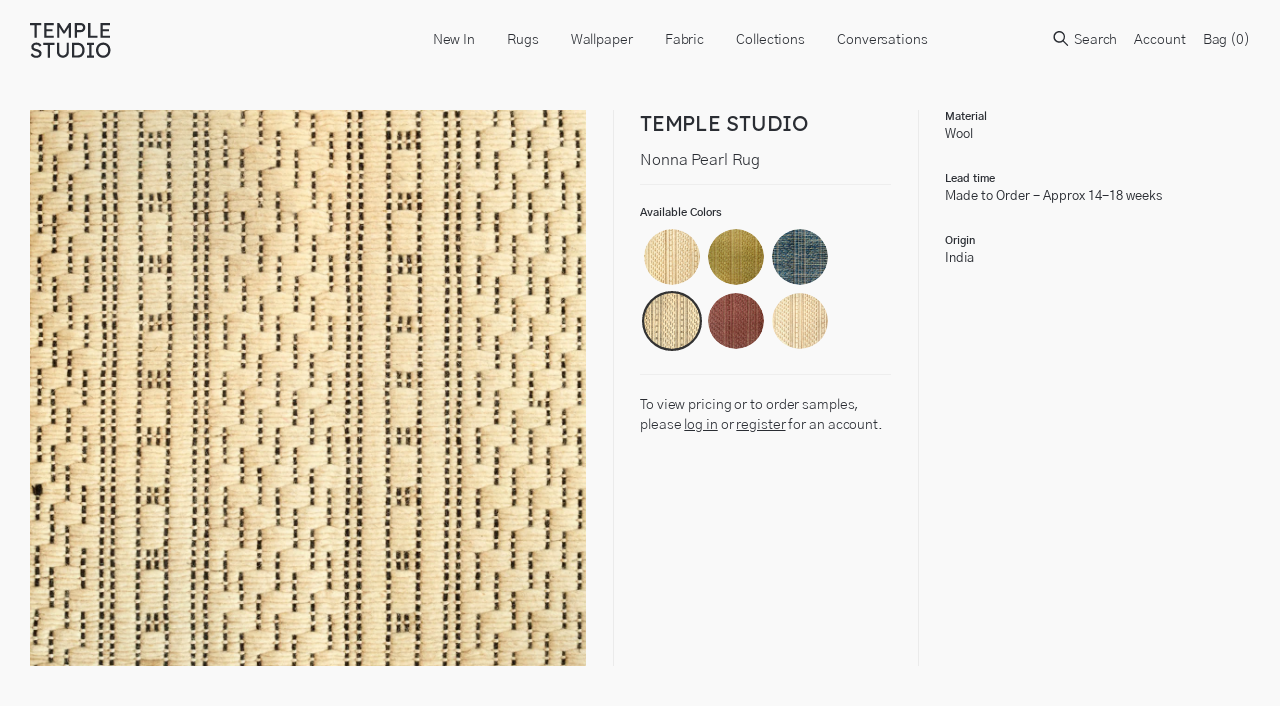

--- FILE ---
content_type: text/html; charset=utf-8
request_url: https://templestudiony.com/products/nonna-pearl-rug
body_size: 23613
content:
<!doctype html>
<html lang="en">
  <head>
    <title>Nonna Pearl Rug</title>
    <meta charset="utf-8">
    <meta http-equiv="X-UA-Compatible" content="IE=edge,chrome=1">
    <meta name="description" content="">
    <link rel="canonical" href="https://templestudiony.com/products/nonna-pearl-rug">
    <link rel="shortcut icon" type="image/png" href="//templestudiony.com/cdn/shop/t/10/assets/favicon.png?v=107808467765092942781690460342"/>
    <meta name="viewport" content="width=device-width,initial-scale=1,shrink-to-fit=no">
    <link href="//templestudiony.com/cdn/shop/t/10/assets/theme-custom.css?v=60916550186472853961765982520" rel="stylesheet" type="text/css" media="all" />

    <script>
      var theme = {
        strings: {
          addToCart: "Translation missing: en.products.product.add_to_cart",
          soldOut: "Translation missing: en.products.product.sold_out",
          unavailable: "Translation missing: en.products.product.unavailable",
          showMore: "Translation missing: en.general.filters.show_more",
          showLess: "Translation missing: en.general.filters.show_less",
          addressError: "Translation missing: en.sections.map.address_error",
          addressNoResults: "Translation missing: en.sections.map.address_no_results",
          addressQueryLimit: "Translation missing: en.sections.map.address_query_limit_html",
          authError: "Translation missing: en.sections.map.auth_error_html"
        },
        moneyFormat: "${{ amount_no_decimals }}"
      }

      document.documentElement.className = document.documentElement.className.replace('no-js', 'js');
    </script>
    
   

    

    

    <!--[if (gt IE 9)|!(IE)]><!--><script src="//templestudiony.com/cdn/shop/t/10/assets/theme-custom.js?v=5359851809803479441690460342" defer="defer"></script><!--<![endif]-->
    <!--[if lte IE 9]><script src="//templestudiony.com/cdn/shop/t/10/assets/theme-custom.js?v=5359851809803479441690460342"></script><![endif]-->

    <!-- Temple Studio - tls [01/28/22 ] -->
    <script src="//templestudiony.com/cdn/shopifycloud/storefront/assets/themes_support/option_selection-b017cd28.js" type="text/javascript"></script>
    
    <script>window.performance && window.performance.mark && window.performance.mark('shopify.content_for_header.start');</script><meta id="shopify-digital-wallet" name="shopify-digital-wallet" content="/34573615236/digital_wallets/dialog">
<meta name="shopify-checkout-api-token" content="5ed311c1d2f4684a8ef3af75da83d1c1">
<link rel="alternate" type="application/json+oembed" href="https://templestudiony.com/products/nonna-pearl-rug.oembed">
<script async="async" src="/checkouts/internal/preloads.js?locale=en-US"></script>
<link rel="preconnect" href="https://shop.app" crossorigin="anonymous">
<script async="async" src="https://shop.app/checkouts/internal/preloads.js?locale=en-US&shop_id=34573615236" crossorigin="anonymous"></script>
<script id="shopify-features" type="application/json">{"accessToken":"5ed311c1d2f4684a8ef3af75da83d1c1","betas":["rich-media-storefront-analytics"],"domain":"templestudiony.com","predictiveSearch":true,"shopId":34573615236,"locale":"en"}</script>
<script>var Shopify = Shopify || {};
Shopify.shop = "temple-studio.myshopify.com";
Shopify.locale = "en";
Shopify.currency = {"active":"USD","rate":"1.0"};
Shopify.country = "US";
Shopify.theme = {"name":"“Staging” - v2 Cart [tls 7\/27]","id":128632258692,"schema_name":"Themekit template theme","schema_version":"1.0.0","theme_store_id":null,"role":"main"};
Shopify.theme.handle = "null";
Shopify.theme.style = {"id":null,"handle":null};
Shopify.cdnHost = "templestudiony.com/cdn";
Shopify.routes = Shopify.routes || {};
Shopify.routes.root = "/";</script>
<script type="module">!function(o){(o.Shopify=o.Shopify||{}).modules=!0}(window);</script>
<script>!function(o){function n(){var o=[];function n(){o.push(Array.prototype.slice.apply(arguments))}return n.q=o,n}var t=o.Shopify=o.Shopify||{};t.loadFeatures=n(),t.autoloadFeatures=n()}(window);</script>
<script>
  window.ShopifyPay = window.ShopifyPay || {};
  window.ShopifyPay.apiHost = "shop.app\/pay";
  window.ShopifyPay.redirectState = null;
</script>
<script id="shop-js-analytics" type="application/json">{"pageType":"product"}</script>
<script defer="defer" async type="module" src="//templestudiony.com/cdn/shopifycloud/shop-js/modules/v2/client.init-shop-cart-sync_BT-GjEfc.en.esm.js"></script>
<script defer="defer" async type="module" src="//templestudiony.com/cdn/shopifycloud/shop-js/modules/v2/chunk.common_D58fp_Oc.esm.js"></script>
<script defer="defer" async type="module" src="//templestudiony.com/cdn/shopifycloud/shop-js/modules/v2/chunk.modal_xMitdFEc.esm.js"></script>
<script type="module">
  await import("//templestudiony.com/cdn/shopifycloud/shop-js/modules/v2/client.init-shop-cart-sync_BT-GjEfc.en.esm.js");
await import("//templestudiony.com/cdn/shopifycloud/shop-js/modules/v2/chunk.common_D58fp_Oc.esm.js");
await import("//templestudiony.com/cdn/shopifycloud/shop-js/modules/v2/chunk.modal_xMitdFEc.esm.js");

  window.Shopify.SignInWithShop?.initShopCartSync?.({"fedCMEnabled":true,"windoidEnabled":true});

</script>
<script>
  window.Shopify = window.Shopify || {};
  if (!window.Shopify.featureAssets) window.Shopify.featureAssets = {};
  window.Shopify.featureAssets['shop-js'] = {"shop-cart-sync":["modules/v2/client.shop-cart-sync_DZOKe7Ll.en.esm.js","modules/v2/chunk.common_D58fp_Oc.esm.js","modules/v2/chunk.modal_xMitdFEc.esm.js"],"init-fed-cm":["modules/v2/client.init-fed-cm_B6oLuCjv.en.esm.js","modules/v2/chunk.common_D58fp_Oc.esm.js","modules/v2/chunk.modal_xMitdFEc.esm.js"],"shop-cash-offers":["modules/v2/client.shop-cash-offers_D2sdYoxE.en.esm.js","modules/v2/chunk.common_D58fp_Oc.esm.js","modules/v2/chunk.modal_xMitdFEc.esm.js"],"shop-login-button":["modules/v2/client.shop-login-button_QeVjl5Y3.en.esm.js","modules/v2/chunk.common_D58fp_Oc.esm.js","modules/v2/chunk.modal_xMitdFEc.esm.js"],"pay-button":["modules/v2/client.pay-button_DXTOsIq6.en.esm.js","modules/v2/chunk.common_D58fp_Oc.esm.js","modules/v2/chunk.modal_xMitdFEc.esm.js"],"shop-button":["modules/v2/client.shop-button_DQZHx9pm.en.esm.js","modules/v2/chunk.common_D58fp_Oc.esm.js","modules/v2/chunk.modal_xMitdFEc.esm.js"],"avatar":["modules/v2/client.avatar_BTnouDA3.en.esm.js"],"init-windoid":["modules/v2/client.init-windoid_CR1B-cfM.en.esm.js","modules/v2/chunk.common_D58fp_Oc.esm.js","modules/v2/chunk.modal_xMitdFEc.esm.js"],"init-shop-for-new-customer-accounts":["modules/v2/client.init-shop-for-new-customer-accounts_C_vY_xzh.en.esm.js","modules/v2/client.shop-login-button_QeVjl5Y3.en.esm.js","modules/v2/chunk.common_D58fp_Oc.esm.js","modules/v2/chunk.modal_xMitdFEc.esm.js"],"init-shop-email-lookup-coordinator":["modules/v2/client.init-shop-email-lookup-coordinator_BI7n9ZSv.en.esm.js","modules/v2/chunk.common_D58fp_Oc.esm.js","modules/v2/chunk.modal_xMitdFEc.esm.js"],"init-shop-cart-sync":["modules/v2/client.init-shop-cart-sync_BT-GjEfc.en.esm.js","modules/v2/chunk.common_D58fp_Oc.esm.js","modules/v2/chunk.modal_xMitdFEc.esm.js"],"shop-toast-manager":["modules/v2/client.shop-toast-manager_DiYdP3xc.en.esm.js","modules/v2/chunk.common_D58fp_Oc.esm.js","modules/v2/chunk.modal_xMitdFEc.esm.js"],"init-customer-accounts":["modules/v2/client.init-customer-accounts_D9ZNqS-Q.en.esm.js","modules/v2/client.shop-login-button_QeVjl5Y3.en.esm.js","modules/v2/chunk.common_D58fp_Oc.esm.js","modules/v2/chunk.modal_xMitdFEc.esm.js"],"init-customer-accounts-sign-up":["modules/v2/client.init-customer-accounts-sign-up_iGw4briv.en.esm.js","modules/v2/client.shop-login-button_QeVjl5Y3.en.esm.js","modules/v2/chunk.common_D58fp_Oc.esm.js","modules/v2/chunk.modal_xMitdFEc.esm.js"],"shop-follow-button":["modules/v2/client.shop-follow-button_CqMgW2wH.en.esm.js","modules/v2/chunk.common_D58fp_Oc.esm.js","modules/v2/chunk.modal_xMitdFEc.esm.js"],"checkout-modal":["modules/v2/client.checkout-modal_xHeaAweL.en.esm.js","modules/v2/chunk.common_D58fp_Oc.esm.js","modules/v2/chunk.modal_xMitdFEc.esm.js"],"shop-login":["modules/v2/client.shop-login_D91U-Q7h.en.esm.js","modules/v2/chunk.common_D58fp_Oc.esm.js","modules/v2/chunk.modal_xMitdFEc.esm.js"],"lead-capture":["modules/v2/client.lead-capture_BJmE1dJe.en.esm.js","modules/v2/chunk.common_D58fp_Oc.esm.js","modules/v2/chunk.modal_xMitdFEc.esm.js"],"payment-terms":["modules/v2/client.payment-terms_Ci9AEqFq.en.esm.js","modules/v2/chunk.common_D58fp_Oc.esm.js","modules/v2/chunk.modal_xMitdFEc.esm.js"]};
</script>
<script>(function() {
  var isLoaded = false;
  function asyncLoad() {
    if (isLoaded) return;
    isLoaded = true;
    var urls = ["\/\/cdn.shopify.com\/s\/files\/1\/0257\/0108\/9360\/t\/85\/assets\/usf-license.js?shop=temple-studio.myshopify.com"];
    for (var i = 0; i < urls.length; i++) {
      var s = document.createElement('script');
      s.type = 'text/javascript';
      s.async = true;
      s.src = urls[i];
      var x = document.getElementsByTagName('script')[0];
      x.parentNode.insertBefore(s, x);
    }
  };
  if(window.attachEvent) {
    window.attachEvent('onload', asyncLoad);
  } else {
    window.addEventListener('load', asyncLoad, false);
  }
})();</script>
<script id="__st">var __st={"a":34573615236,"offset":-18000,"reqid":"e9e043a7-fd21-490c-b3d7-15239bfd5d15-1769434149","pageurl":"templestudiony.com\/products\/nonna-pearl-rug","u":"eeecc9ac0d0c","p":"product","rtyp":"product","rid":6972273066116};</script>
<script>window.ShopifyPaypalV4VisibilityTracking = true;</script>
<script id="captcha-bootstrap">!function(){'use strict';const t='contact',e='account',n='new_comment',o=[[t,t],['blogs',n],['comments',n],[t,'customer']],c=[[e,'customer_login'],[e,'guest_login'],[e,'recover_customer_password'],[e,'create_customer']],r=t=>t.map((([t,e])=>`form[action*='/${t}']:not([data-nocaptcha='true']) input[name='form_type'][value='${e}']`)).join(','),a=t=>()=>t?[...document.querySelectorAll(t)].map((t=>t.form)):[];function s(){const t=[...o],e=r(t);return a(e)}const i='password',u='form_key',d=['recaptcha-v3-token','g-recaptcha-response','h-captcha-response',i],f=()=>{try{return window.sessionStorage}catch{return}},m='__shopify_v',_=t=>t.elements[u];function p(t,e,n=!1){try{const o=window.sessionStorage,c=JSON.parse(o.getItem(e)),{data:r}=function(t){const{data:e,action:n}=t;return t[m]||n?{data:e,action:n}:{data:t,action:n}}(c);for(const[e,n]of Object.entries(r))t.elements[e]&&(t.elements[e].value=n);n&&o.removeItem(e)}catch(o){console.error('form repopulation failed',{error:o})}}const l='form_type',E='cptcha';function T(t){t.dataset[E]=!0}const w=window,h=w.document,L='Shopify',v='ce_forms',y='captcha';let A=!1;((t,e)=>{const n=(g='f06e6c50-85a8-45c8-87d0-21a2b65856fe',I='https://cdn.shopify.com/shopifycloud/storefront-forms-hcaptcha/ce_storefront_forms_captcha_hcaptcha.v1.5.2.iife.js',D={infoText:'Protected by hCaptcha',privacyText:'Privacy',termsText:'Terms'},(t,e,n)=>{const o=w[L][v],c=o.bindForm;if(c)return c(t,g,e,D).then(n);var r;o.q.push([[t,g,e,D],n]),r=I,A||(h.body.append(Object.assign(h.createElement('script'),{id:'captcha-provider',async:!0,src:r})),A=!0)});var g,I,D;w[L]=w[L]||{},w[L][v]=w[L][v]||{},w[L][v].q=[],w[L][y]=w[L][y]||{},w[L][y].protect=function(t,e){n(t,void 0,e),T(t)},Object.freeze(w[L][y]),function(t,e,n,w,h,L){const[v,y,A,g]=function(t,e,n){const i=e?o:[],u=t?c:[],d=[...i,...u],f=r(d),m=r(i),_=r(d.filter((([t,e])=>n.includes(e))));return[a(f),a(m),a(_),s()]}(w,h,L),I=t=>{const e=t.target;return e instanceof HTMLFormElement?e:e&&e.form},D=t=>v().includes(t);t.addEventListener('submit',(t=>{const e=I(t);if(!e)return;const n=D(e)&&!e.dataset.hcaptchaBound&&!e.dataset.recaptchaBound,o=_(e),c=g().includes(e)&&(!o||!o.value);(n||c)&&t.preventDefault(),c&&!n&&(function(t){try{if(!f())return;!function(t){const e=f();if(!e)return;const n=_(t);if(!n)return;const o=n.value;o&&e.removeItem(o)}(t);const e=Array.from(Array(32),(()=>Math.random().toString(36)[2])).join('');!function(t,e){_(t)||t.append(Object.assign(document.createElement('input'),{type:'hidden',name:u})),t.elements[u].value=e}(t,e),function(t,e){const n=f();if(!n)return;const o=[...t.querySelectorAll(`input[type='${i}']`)].map((({name:t})=>t)),c=[...d,...o],r={};for(const[a,s]of new FormData(t).entries())c.includes(a)||(r[a]=s);n.setItem(e,JSON.stringify({[m]:1,action:t.action,data:r}))}(t,e)}catch(e){console.error('failed to persist form',e)}}(e),e.submit())}));const S=(t,e)=>{t&&!t.dataset[E]&&(n(t,e.some((e=>e===t))),T(t))};for(const o of['focusin','change'])t.addEventListener(o,(t=>{const e=I(t);D(e)&&S(e,y())}));const B=e.get('form_key'),M=e.get(l),P=B&&M;t.addEventListener('DOMContentLoaded',(()=>{const t=y();if(P)for(const e of t)e.elements[l].value===M&&p(e,B);[...new Set([...A(),...v().filter((t=>'true'===t.dataset.shopifyCaptcha))])].forEach((e=>S(e,t)))}))}(h,new URLSearchParams(w.location.search),n,t,e,['guest_login'])})(!0,!0)}();</script>
<script integrity="sha256-4kQ18oKyAcykRKYeNunJcIwy7WH5gtpwJnB7kiuLZ1E=" data-source-attribution="shopify.loadfeatures" defer="defer" src="//templestudiony.com/cdn/shopifycloud/storefront/assets/storefront/load_feature-a0a9edcb.js" crossorigin="anonymous"></script>
<script crossorigin="anonymous" defer="defer" src="//templestudiony.com/cdn/shopifycloud/storefront/assets/shopify_pay/storefront-65b4c6d7.js?v=20250812"></script>
<script data-source-attribution="shopify.dynamic_checkout.dynamic.init">var Shopify=Shopify||{};Shopify.PaymentButton=Shopify.PaymentButton||{isStorefrontPortableWallets:!0,init:function(){window.Shopify.PaymentButton.init=function(){};var t=document.createElement("script");t.src="https://templestudiony.com/cdn/shopifycloud/portable-wallets/latest/portable-wallets.en.js",t.type="module",document.head.appendChild(t)}};
</script>
<script data-source-attribution="shopify.dynamic_checkout.buyer_consent">
  function portableWalletsHideBuyerConsent(e){var t=document.getElementById("shopify-buyer-consent"),n=document.getElementById("shopify-subscription-policy-button");t&&n&&(t.classList.add("hidden"),t.setAttribute("aria-hidden","true"),n.removeEventListener("click",e))}function portableWalletsShowBuyerConsent(e){var t=document.getElementById("shopify-buyer-consent"),n=document.getElementById("shopify-subscription-policy-button");t&&n&&(t.classList.remove("hidden"),t.removeAttribute("aria-hidden"),n.addEventListener("click",e))}window.Shopify?.PaymentButton&&(window.Shopify.PaymentButton.hideBuyerConsent=portableWalletsHideBuyerConsent,window.Shopify.PaymentButton.showBuyerConsent=portableWalletsShowBuyerConsent);
</script>
<script data-source-attribution="shopify.dynamic_checkout.cart.bootstrap">document.addEventListener("DOMContentLoaded",(function(){function t(){return document.querySelector("shopify-accelerated-checkout-cart, shopify-accelerated-checkout")}if(t())Shopify.PaymentButton.init();else{new MutationObserver((function(e,n){t()&&(Shopify.PaymentButton.init(),n.disconnect())})).observe(document.body,{childList:!0,subtree:!0})}}));
</script>
<link id="shopify-accelerated-checkout-styles" rel="stylesheet" media="screen" href="https://templestudiony.com/cdn/shopifycloud/portable-wallets/latest/accelerated-checkout-backwards-compat.css" crossorigin="anonymous">
<style id="shopify-accelerated-checkout-cart">
        #shopify-buyer-consent {
  margin-top: 1em;
  display: inline-block;
  width: 100%;
}

#shopify-buyer-consent.hidden {
  display: none;
}

#shopify-subscription-policy-button {
  background: none;
  border: none;
  padding: 0;
  text-decoration: underline;
  font-size: inherit;
  cursor: pointer;
}

#shopify-subscription-policy-button::before {
  box-shadow: none;
}

      </style>

<script>window.performance && window.performance.mark && window.performance.mark('shopify.content_for_header.end');</script> <!-- Header hook for plugins -->

<meta property="og:image" content="https://cdn.shopify.com/s/files/1/0345/7361/5236/products/NonnaPearlRug.jpg?v=1667241709" />
<meta property="og:image:secure_url" content="https://cdn.shopify.com/s/files/1/0345/7361/5236/products/NonnaPearlRug.jpg?v=1667241709" />
<meta property="og:image:width" content="1200" />
<meta property="og:image:height" content="1200" />
<link href="https://monorail-edge.shopifysvc.com" rel="dns-prefetch">
<script>(function(){if ("sendBeacon" in navigator && "performance" in window) {try {var session_token_from_headers = performance.getEntriesByType('navigation')[0].serverTiming.find(x => x.name == '_s').description;} catch {var session_token_from_headers = undefined;}var session_cookie_matches = document.cookie.match(/_shopify_s=([^;]*)/);var session_token_from_cookie = session_cookie_matches && session_cookie_matches.length === 2 ? session_cookie_matches[1] : "";var session_token = session_token_from_headers || session_token_from_cookie || "";function handle_abandonment_event(e) {var entries = performance.getEntries().filter(function(entry) {return /monorail-edge.shopifysvc.com/.test(entry.name);});if (!window.abandonment_tracked && entries.length === 0) {window.abandonment_tracked = true;var currentMs = Date.now();var navigation_start = performance.timing.navigationStart;var payload = {shop_id: 34573615236,url: window.location.href,navigation_start,duration: currentMs - navigation_start,session_token,page_type: "product"};window.navigator.sendBeacon("https://monorail-edge.shopifysvc.com/v1/produce", JSON.stringify({schema_id: "online_store_buyer_site_abandonment/1.1",payload: payload,metadata: {event_created_at_ms: currentMs,event_sent_at_ms: currentMs}}));}}window.addEventListener('pagehide', handle_abandonment_event);}}());</script>
<script id="web-pixels-manager-setup">(function e(e,d,r,n,o){if(void 0===o&&(o={}),!Boolean(null===(a=null===(i=window.Shopify)||void 0===i?void 0:i.analytics)||void 0===a?void 0:a.replayQueue)){var i,a;window.Shopify=window.Shopify||{};var t=window.Shopify;t.analytics=t.analytics||{};var s=t.analytics;s.replayQueue=[],s.publish=function(e,d,r){return s.replayQueue.push([e,d,r]),!0};try{self.performance.mark("wpm:start")}catch(e){}var l=function(){var e={modern:/Edge?\/(1{2}[4-9]|1[2-9]\d|[2-9]\d{2}|\d{4,})\.\d+(\.\d+|)|Firefox\/(1{2}[4-9]|1[2-9]\d|[2-9]\d{2}|\d{4,})\.\d+(\.\d+|)|Chrom(ium|e)\/(9{2}|\d{3,})\.\d+(\.\d+|)|(Maci|X1{2}).+ Version\/(15\.\d+|(1[6-9]|[2-9]\d|\d{3,})\.\d+)([,.]\d+|)( \(\w+\)|)( Mobile\/\w+|) Safari\/|Chrome.+OPR\/(9{2}|\d{3,})\.\d+\.\d+|(CPU[ +]OS|iPhone[ +]OS|CPU[ +]iPhone|CPU IPhone OS|CPU iPad OS)[ +]+(15[._]\d+|(1[6-9]|[2-9]\d|\d{3,})[._]\d+)([._]\d+|)|Android:?[ /-](13[3-9]|1[4-9]\d|[2-9]\d{2}|\d{4,})(\.\d+|)(\.\d+|)|Android.+Firefox\/(13[5-9]|1[4-9]\d|[2-9]\d{2}|\d{4,})\.\d+(\.\d+|)|Android.+Chrom(ium|e)\/(13[3-9]|1[4-9]\d|[2-9]\d{2}|\d{4,})\.\d+(\.\d+|)|SamsungBrowser\/([2-9]\d|\d{3,})\.\d+/,legacy:/Edge?\/(1[6-9]|[2-9]\d|\d{3,})\.\d+(\.\d+|)|Firefox\/(5[4-9]|[6-9]\d|\d{3,})\.\d+(\.\d+|)|Chrom(ium|e)\/(5[1-9]|[6-9]\d|\d{3,})\.\d+(\.\d+|)([\d.]+$|.*Safari\/(?![\d.]+ Edge\/[\d.]+$))|(Maci|X1{2}).+ Version\/(10\.\d+|(1[1-9]|[2-9]\d|\d{3,})\.\d+)([,.]\d+|)( \(\w+\)|)( Mobile\/\w+|) Safari\/|Chrome.+OPR\/(3[89]|[4-9]\d|\d{3,})\.\d+\.\d+|(CPU[ +]OS|iPhone[ +]OS|CPU[ +]iPhone|CPU IPhone OS|CPU iPad OS)[ +]+(10[._]\d+|(1[1-9]|[2-9]\d|\d{3,})[._]\d+)([._]\d+|)|Android:?[ /-](13[3-9]|1[4-9]\d|[2-9]\d{2}|\d{4,})(\.\d+|)(\.\d+|)|Mobile Safari.+OPR\/([89]\d|\d{3,})\.\d+\.\d+|Android.+Firefox\/(13[5-9]|1[4-9]\d|[2-9]\d{2}|\d{4,})\.\d+(\.\d+|)|Android.+Chrom(ium|e)\/(13[3-9]|1[4-9]\d|[2-9]\d{2}|\d{4,})\.\d+(\.\d+|)|Android.+(UC? ?Browser|UCWEB|U3)[ /]?(15\.([5-9]|\d{2,})|(1[6-9]|[2-9]\d|\d{3,})\.\d+)\.\d+|SamsungBrowser\/(5\.\d+|([6-9]|\d{2,})\.\d+)|Android.+MQ{2}Browser\/(14(\.(9|\d{2,})|)|(1[5-9]|[2-9]\d|\d{3,})(\.\d+|))(\.\d+|)|K[Aa][Ii]OS\/(3\.\d+|([4-9]|\d{2,})\.\d+)(\.\d+|)/},d=e.modern,r=e.legacy,n=navigator.userAgent;return n.match(d)?"modern":n.match(r)?"legacy":"unknown"}(),u="modern"===l?"modern":"legacy",c=(null!=n?n:{modern:"",legacy:""})[u],f=function(e){return[e.baseUrl,"/wpm","/b",e.hashVersion,"modern"===e.buildTarget?"m":"l",".js"].join("")}({baseUrl:d,hashVersion:r,buildTarget:u}),m=function(e){var d=e.version,r=e.bundleTarget,n=e.surface,o=e.pageUrl,i=e.monorailEndpoint;return{emit:function(e){var a=e.status,t=e.errorMsg,s=(new Date).getTime(),l=JSON.stringify({metadata:{event_sent_at_ms:s},events:[{schema_id:"web_pixels_manager_load/3.1",payload:{version:d,bundle_target:r,page_url:o,status:a,surface:n,error_msg:t},metadata:{event_created_at_ms:s}}]});if(!i)return console&&console.warn&&console.warn("[Web Pixels Manager] No Monorail endpoint provided, skipping logging."),!1;try{return self.navigator.sendBeacon.bind(self.navigator)(i,l)}catch(e){}var u=new XMLHttpRequest;try{return u.open("POST",i,!0),u.setRequestHeader("Content-Type","text/plain"),u.send(l),!0}catch(e){return console&&console.warn&&console.warn("[Web Pixels Manager] Got an unhandled error while logging to Monorail."),!1}}}}({version:r,bundleTarget:l,surface:e.surface,pageUrl:self.location.href,monorailEndpoint:e.monorailEndpoint});try{o.browserTarget=l,function(e){var d=e.src,r=e.async,n=void 0===r||r,o=e.onload,i=e.onerror,a=e.sri,t=e.scriptDataAttributes,s=void 0===t?{}:t,l=document.createElement("script"),u=document.querySelector("head"),c=document.querySelector("body");if(l.async=n,l.src=d,a&&(l.integrity=a,l.crossOrigin="anonymous"),s)for(var f in s)if(Object.prototype.hasOwnProperty.call(s,f))try{l.dataset[f]=s[f]}catch(e){}if(o&&l.addEventListener("load",o),i&&l.addEventListener("error",i),u)u.appendChild(l);else{if(!c)throw new Error("Did not find a head or body element to append the script");c.appendChild(l)}}({src:f,async:!0,onload:function(){if(!function(){var e,d;return Boolean(null===(d=null===(e=window.Shopify)||void 0===e?void 0:e.analytics)||void 0===d?void 0:d.initialized)}()){var d=window.webPixelsManager.init(e)||void 0;if(d){var r=window.Shopify.analytics;r.replayQueue.forEach((function(e){var r=e[0],n=e[1],o=e[2];d.publishCustomEvent(r,n,o)})),r.replayQueue=[],r.publish=d.publishCustomEvent,r.visitor=d.visitor,r.initialized=!0}}},onerror:function(){return m.emit({status:"failed",errorMsg:"".concat(f," has failed to load")})},sri:function(e){var d=/^sha384-[A-Za-z0-9+/=]+$/;return"string"==typeof e&&d.test(e)}(c)?c:"",scriptDataAttributes:o}),m.emit({status:"loading"})}catch(e){m.emit({status:"failed",errorMsg:(null==e?void 0:e.message)||"Unknown error"})}}})({shopId: 34573615236,storefrontBaseUrl: "https://templestudiony.com",extensionsBaseUrl: "https://extensions.shopifycdn.com/cdn/shopifycloud/web-pixels-manager",monorailEndpoint: "https://monorail-edge.shopifysvc.com/unstable/produce_batch",surface: "storefront-renderer",enabledBetaFlags: ["2dca8a86"],webPixelsConfigList: [{"id":"shopify-app-pixel","configuration":"{}","eventPayloadVersion":"v1","runtimeContext":"STRICT","scriptVersion":"0450","apiClientId":"shopify-pixel","type":"APP","privacyPurposes":["ANALYTICS","MARKETING"]},{"id":"shopify-custom-pixel","eventPayloadVersion":"v1","runtimeContext":"LAX","scriptVersion":"0450","apiClientId":"shopify-pixel","type":"CUSTOM","privacyPurposes":["ANALYTICS","MARKETING"]}],isMerchantRequest: false,initData: {"shop":{"name":"TEMPLE STUDIO","paymentSettings":{"currencyCode":"USD"},"myshopifyDomain":"temple-studio.myshopify.com","countryCode":"US","storefrontUrl":"https:\/\/templestudiony.com"},"customer":null,"cart":null,"checkout":null,"productVariants":[{"price":{"amount":0.0,"currencyCode":"USD"},"product":{"title":"Nonna Pearl Rug","vendor":"TEMPLE STUDIO","id":"6972273066116","untranslatedTitle":"Nonna Pearl Rug","url":"\/products\/nonna-pearl-rug","type":"Rugs"},"id":"40971993809028","image":{"src":"\/\/templestudiony.com\/cdn\/shop\/products\/NonnaPearlRug.jpg?v=1667241709"},"sku":"","title":"Default Title","untranslatedTitle":"Default Title"}],"purchasingCompany":null},},"https://templestudiony.com/cdn","fcfee988w5aeb613cpc8e4bc33m6693e112",{"modern":"","legacy":""},{"shopId":"34573615236","storefrontBaseUrl":"https:\/\/templestudiony.com","extensionBaseUrl":"https:\/\/extensions.shopifycdn.com\/cdn\/shopifycloud\/web-pixels-manager","surface":"storefront-renderer","enabledBetaFlags":"[\"2dca8a86\"]","isMerchantRequest":"false","hashVersion":"fcfee988w5aeb613cpc8e4bc33m6693e112","publish":"custom","events":"[[\"page_viewed\",{}],[\"product_viewed\",{\"productVariant\":{\"price\":{\"amount\":0.0,\"currencyCode\":\"USD\"},\"product\":{\"title\":\"Nonna Pearl Rug\",\"vendor\":\"TEMPLE STUDIO\",\"id\":\"6972273066116\",\"untranslatedTitle\":\"Nonna Pearl Rug\",\"url\":\"\/products\/nonna-pearl-rug\",\"type\":\"Rugs\"},\"id\":\"40971993809028\",\"image\":{\"src\":\"\/\/templestudiony.com\/cdn\/shop\/products\/NonnaPearlRug.jpg?v=1667241709\"},\"sku\":\"\",\"title\":\"Default Title\",\"untranslatedTitle\":\"Default Title\"}}]]"});</script><script>
  window.ShopifyAnalytics = window.ShopifyAnalytics || {};
  window.ShopifyAnalytics.meta = window.ShopifyAnalytics.meta || {};
  window.ShopifyAnalytics.meta.currency = 'USD';
  var meta = {"product":{"id":6972273066116,"gid":"gid:\/\/shopify\/Product\/6972273066116","vendor":"TEMPLE STUDIO","type":"Rugs","handle":"nonna-pearl-rug","variants":[{"id":40971993809028,"price":0,"name":"Nonna Pearl Rug","public_title":null,"sku":""}],"remote":false},"page":{"pageType":"product","resourceType":"product","resourceId":6972273066116,"requestId":"e9e043a7-fd21-490c-b3d7-15239bfd5d15-1769434149"}};
  for (var attr in meta) {
    window.ShopifyAnalytics.meta[attr] = meta[attr];
  }
</script>
<script class="analytics">
  (function () {
    var customDocumentWrite = function(content) {
      var jquery = null;

      if (window.jQuery) {
        jquery = window.jQuery;
      } else if (window.Checkout && window.Checkout.$) {
        jquery = window.Checkout.$;
      }

      if (jquery) {
        jquery('body').append(content);
      }
    };

    var hasLoggedConversion = function(token) {
      if (token) {
        return document.cookie.indexOf('loggedConversion=' + token) !== -1;
      }
      return false;
    }

    var setCookieIfConversion = function(token) {
      if (token) {
        var twoMonthsFromNow = new Date(Date.now());
        twoMonthsFromNow.setMonth(twoMonthsFromNow.getMonth() + 2);

        document.cookie = 'loggedConversion=' + token + '; expires=' + twoMonthsFromNow;
      }
    }

    var trekkie = window.ShopifyAnalytics.lib = window.trekkie = window.trekkie || [];
    if (trekkie.integrations) {
      return;
    }
    trekkie.methods = [
      'identify',
      'page',
      'ready',
      'track',
      'trackForm',
      'trackLink'
    ];
    trekkie.factory = function(method) {
      return function() {
        var args = Array.prototype.slice.call(arguments);
        args.unshift(method);
        trekkie.push(args);
        return trekkie;
      };
    };
    for (var i = 0; i < trekkie.methods.length; i++) {
      var key = trekkie.methods[i];
      trekkie[key] = trekkie.factory(key);
    }
    trekkie.load = function(config) {
      trekkie.config = config || {};
      trekkie.config.initialDocumentCookie = document.cookie;
      var first = document.getElementsByTagName('script')[0];
      var script = document.createElement('script');
      script.type = 'text/javascript';
      script.onerror = function(e) {
        var scriptFallback = document.createElement('script');
        scriptFallback.type = 'text/javascript';
        scriptFallback.onerror = function(error) {
                var Monorail = {
      produce: function produce(monorailDomain, schemaId, payload) {
        var currentMs = new Date().getTime();
        var event = {
          schema_id: schemaId,
          payload: payload,
          metadata: {
            event_created_at_ms: currentMs,
            event_sent_at_ms: currentMs
          }
        };
        return Monorail.sendRequest("https://" + monorailDomain + "/v1/produce", JSON.stringify(event));
      },
      sendRequest: function sendRequest(endpointUrl, payload) {
        // Try the sendBeacon API
        if (window && window.navigator && typeof window.navigator.sendBeacon === 'function' && typeof window.Blob === 'function' && !Monorail.isIos12()) {
          var blobData = new window.Blob([payload], {
            type: 'text/plain'
          });

          if (window.navigator.sendBeacon(endpointUrl, blobData)) {
            return true;
          } // sendBeacon was not successful

        } // XHR beacon

        var xhr = new XMLHttpRequest();

        try {
          xhr.open('POST', endpointUrl);
          xhr.setRequestHeader('Content-Type', 'text/plain');
          xhr.send(payload);
        } catch (e) {
          console.log(e);
        }

        return false;
      },
      isIos12: function isIos12() {
        return window.navigator.userAgent.lastIndexOf('iPhone; CPU iPhone OS 12_') !== -1 || window.navigator.userAgent.lastIndexOf('iPad; CPU OS 12_') !== -1;
      }
    };
    Monorail.produce('monorail-edge.shopifysvc.com',
      'trekkie_storefront_load_errors/1.1',
      {shop_id: 34573615236,
      theme_id: 128632258692,
      app_name: "storefront",
      context_url: window.location.href,
      source_url: "//templestudiony.com/cdn/s/trekkie.storefront.8d95595f799fbf7e1d32231b9a28fd43b70c67d3.min.js"});

        };
        scriptFallback.async = true;
        scriptFallback.src = '//templestudiony.com/cdn/s/trekkie.storefront.8d95595f799fbf7e1d32231b9a28fd43b70c67d3.min.js';
        first.parentNode.insertBefore(scriptFallback, first);
      };
      script.async = true;
      script.src = '//templestudiony.com/cdn/s/trekkie.storefront.8d95595f799fbf7e1d32231b9a28fd43b70c67d3.min.js';
      first.parentNode.insertBefore(script, first);
    };
    trekkie.load(
      {"Trekkie":{"appName":"storefront","development":false,"defaultAttributes":{"shopId":34573615236,"isMerchantRequest":null,"themeId":128632258692,"themeCityHash":"15922896725598962254","contentLanguage":"en","currency":"USD","eventMetadataId":"dae9c3a8-479f-4966-8e91-a29c40be3261"},"isServerSideCookieWritingEnabled":true,"monorailRegion":"shop_domain","enabledBetaFlags":["65f19447"]},"Session Attribution":{},"S2S":{"facebookCapiEnabled":false,"source":"trekkie-storefront-renderer","apiClientId":580111}}
    );

    var loaded = false;
    trekkie.ready(function() {
      if (loaded) return;
      loaded = true;

      window.ShopifyAnalytics.lib = window.trekkie;

      var originalDocumentWrite = document.write;
      document.write = customDocumentWrite;
      try { window.ShopifyAnalytics.merchantGoogleAnalytics.call(this); } catch(error) {};
      document.write = originalDocumentWrite;

      window.ShopifyAnalytics.lib.page(null,{"pageType":"product","resourceType":"product","resourceId":6972273066116,"requestId":"e9e043a7-fd21-490c-b3d7-15239bfd5d15-1769434149","shopifyEmitted":true});

      var match = window.location.pathname.match(/checkouts\/(.+)\/(thank_you|post_purchase)/)
      var token = match? match[1]: undefined;
      if (!hasLoggedConversion(token)) {
        setCookieIfConversion(token);
        window.ShopifyAnalytics.lib.track("Viewed Product",{"currency":"USD","variantId":40971993809028,"productId":6972273066116,"productGid":"gid:\/\/shopify\/Product\/6972273066116","name":"Nonna Pearl Rug","price":"0.00","sku":"","brand":"TEMPLE STUDIO","variant":null,"category":"Rugs","nonInteraction":true,"remote":false},undefined,undefined,{"shopifyEmitted":true});
      window.ShopifyAnalytics.lib.track("monorail:\/\/trekkie_storefront_viewed_product\/1.1",{"currency":"USD","variantId":40971993809028,"productId":6972273066116,"productGid":"gid:\/\/shopify\/Product\/6972273066116","name":"Nonna Pearl Rug","price":"0.00","sku":"","brand":"TEMPLE STUDIO","variant":null,"category":"Rugs","nonInteraction":true,"remote":false,"referer":"https:\/\/templestudiony.com\/products\/nonna-pearl-rug"});
      }
    });


        var eventsListenerScript = document.createElement('script');
        eventsListenerScript.async = true;
        eventsListenerScript.src = "//templestudiony.com/cdn/shopifycloud/storefront/assets/shop_events_listener-3da45d37.js";
        document.getElementsByTagName('head')[0].appendChild(eventsListenerScript);

})();</script>
<script
  defer
  src="https://templestudiony.com/cdn/shopifycloud/perf-kit/shopify-perf-kit-3.0.4.min.js"
  data-application="storefront-renderer"
  data-shop-id="34573615236"
  data-render-region="gcp-us-east1"
  data-page-type="product"
  data-theme-instance-id="128632258692"
  data-theme-name="Themekit template theme"
  data-theme-version="1.0.0"
  data-monorail-region="shop_domain"
  data-resource-timing-sampling-rate="10"
  data-shs="true"
  data-shs-beacon="true"
  data-shs-export-with-fetch="true"
  data-shs-logs-sample-rate="1"
  data-shs-beacon-endpoint="https://templestudiony.com/api/collect"
></script>
</head>
  <body class="page">
  
    <a class="in-page-link visually-hidden skip-link" href="#MainContent">Translation missing: en.general.accessibility.skip_to_content</a><div id="shopify-section-header" class="shopify-section header-shopify-section">
<nav id="navigation" class="header " id="nav" role="navigation">
  <a href="/" class="header__logo"><svg viewBox="0 0 162 70" version="1.1" xmlns="http://www.w3.org/2000/svg" xmlns:xlink="http://www.w3.org/1999/xlink">
  <title>TempleStudioLogo</title>
  <g id="TempleStudioLogo" stroke="none" stroke-width="1" fill="none" fill-rule="evenodd">
    <g class="text" id="TempleStudioLogo_Stacked" transform="translate(-0.468852, 0.000000)" fill="" fill-rule="nonzero">
      <path d="M13.3518377,39.1412214 C15.6893691,39.1412214 17.6815833,39.5954198 19.3816061,40.5038168 C21.055066,41.3854962 22.4097717,42.7480916 23.3394716,44.3778626 L20.125366,47.5572519 C19.4081689,46.3282443 18.4253432,45.259542 17.2565776,44.4580153 C16.061249,43.6564885 14.6534177,43.2290076 13.2190234,43.2824427 C11.6783778,43.2824427 10.3767978,43.6564885 9.31428357,44.3778626 C8.30489503,45.019084 7.69394934,46.1679389 7.7205122,47.370229 C7.7205122,48.8129771 8.27833218,49.8549618 9.39397214,50.5229008 C10.5096121,51.1908397 11.9705692,51.7251908 13.8034063,52.0992366 C15.4237405,52.4198473 17.0175119,52.9541985 18.5315947,53.6755725 C19.939426,54.3167939 21.1878803,55.2519084 22.1972688,56.4274809 C23.1535316,57.5496183 23.6582259,58.9923664 23.6051002,60.4885496 C23.6051002,63.3206107 22.6488374,65.5648855 20.7363117,67.221374 C18.8237861,68.8778626 16.1940633,69.7328244 12.8471434,69.7328244 C10.6955521,69.759542 8.5705236,69.3053435 6.63143509,68.370229 C4.77203516,67.4618321 3.12513808,65.9923664 1.7173067,63.9618321 L4.85172373,60.3015267 C5.83454941,61.7977099 7.05644079,63.1068702 8.46427217,64.1755725 C9.71272641,65.0839695 11.3330606,65.5648855 13.3252749,65.5648855 C14.2549748,65.5648855 15.1846748,65.4045802 16.061249,65.110687 C16.8846976,64.8435115 17.6018947,64.3625954 18.2128404,63.7480916 C18.7706604,63.1870229 19.0628518,62.4122137 19.0628518,61.6374046 C19.0894146,60.3015267 18.4253432,59.019084 17.2565776,58.3244275 C16.061249,57.5229008 14.3877891,56.9351145 12.2096349,56.5076336 C9.44709785,55.9465649 7.26894364,54.9580153 5.62204656,53.5687023 C3.97514948,52.1793893 3.17826379,50.148855 3.17826379,47.4770992 C3.15170093,45.8740458 3.62983235,44.3244275 4.58609517,43.0419847 C5.56892085,41.759542 6.84393794,40.7709924 8.33145789,40.1564885 C9.92522926,39.4618321 11.6252521,39.1145038 13.3518377,39.1412214 Z M146.936441,39.1145038 C150.867744,39.0610687 154.63967,40.6374046 157.349081,43.5229008 C158.650661,44.9389313 159.686612,46.5687023 160.350684,48.3854962 C161.758515,52.259542 161.758515,56.5076336 160.350684,60.3816794 C159.686612,62.1984733 158.677224,63.8549618 157.349081,65.2442748 C156.047501,66.6068702 154.480293,67.7022901 152.753707,68.4770992 C149.008344,70.0267176 144.837976,70.0267176 141.119176,68.4770992 C139.39259,67.7290076 137.825382,66.6335878 136.523802,65.2442748 C135.222222,63.8282443 134.186271,62.1717557 133.522199,60.3816794 C132.114368,56.5076336 132.114368,52.259542 133.522199,48.3854962 C134.212833,46.5687023 135.222222,44.9389313 136.523802,43.5229008 C137.825382,42.1603053 139.39259,41.0381679 141.119176,40.2900763 C142.952013,39.4885496 144.944227,39.0877863 146.936441,39.1145038 Z M58.9071361,39.4885496 L58.9071361,57.4427481 C58.8540104,60.1946565 60.2884046,62.759542 62.6790616,64.1221374 C63.7681388,64.7633588 65.016593,65.110687 66.2650472,65.110687 C67.5666272,65.110687 68.8682071,64.7900763 70.01041,64.1221374 C71.1526128,63.480916 72.1088756,62.5458015 72.772947,61.3969466 C73.4635813,60.1946565 73.8354612,58.8320611 73.8088984,57.4427481 L73.8088984,39.4885496 L78.1386439,39.4885496 L78.1386439,57.8167939 C78.1652068,59.9274809 77.6339497,61.9847328 76.5979983,63.8282443 C75.5886098,65.5648855 74.1276527,67.0076336 72.3745042,67.9961832 C68.52289,70 63.9540787,70 60.1290275,67.9961832 C58.3493161,67.0343511 56.888359,65.5916031 55.8789705,63.8282443 C54.8430191,62.0114504 54.3117619,59.9274809 54.3383248,57.8167939 L54.3383248,39.4885496 L58.9071361,39.4885496 Z M128.315879,39.5419847 L128.315879,43.7900763 L123.561128,43.7900763 L123.561128,65.0038168 L128.315879,65.0038168 L128.315879,69.2519084 L114.237566,69.2519084 L114.237566,65.0038168 L118.992317,65.0038168 L118.992317,43.7900763 L114.237566,43.7900763 L114.237566,39.5419847 L128.315879,39.5419847 Z M49.5835735,39.5419847 L49.5835735,43.9503817 L40.5522024,43.9503817 L40.5522024,69.2519084 L35.9833912,69.2519084 L35.9833912,43.9503817 L26.9254572,43.9503817 L26.9254572,39.5419847 L49.5835735,39.5419847 Z M95.7763805,39.5152672 C97.8217204,39.4885496 99.8670603,39.889313 101.779586,40.6908397 C103.453046,41.4389313 104.940566,42.5343511 106.109332,43.9236641 C107.278097,45.3396947 108.181234,46.9427481 108.739054,48.6793893 C109.323437,50.5229008 109.642191,52.4465649 109.642191,54.370229 C109.668754,56.9351145 109.137497,59.5 108.074983,61.8244275 C107.065594,64.0419847 105.44526,65.9122137 103.426483,67.221374 C101.35458,68.5572519 98.8045461,69.2251908 95.7763805,69.2251908 L95.7763805,69.2251908 L84.221538,69.2251908 L84.221538,39.5152672 Z M152.009947,45.019084 C148.87553,43.1221374 144.944227,43.1221374 141.80981,45.019084 C140.32229,45.9541985 139.153525,47.2900763 138.356639,48.8664122 C136.709742,52.3664122 136.709742,56.4274809 138.356639,59.9274809 C139.153525,61.5038168 140.32229,62.8129771 141.80981,63.7748092 C144.944227,65.6717557 148.87553,65.6717557 152.009947,63.7748092 C153.497467,62.8129771 154.692795,61.4770992 155.489681,59.9007634 C157.163141,56.4274809 157.163141,52.3396947 155.489681,48.8664122 C154.692795,47.3167939 153.497467,45.980916 152.009947,45.019084 Z M95.5904405,43.9503817 L88.7903493,43.9503817 L88.7903493,64.8167939 L95.5904405,64.8167939 C97.7951575,64.8167939 99.6014317,64.3358779 100.9827,63.4007634 C102.337406,62.4656489 103.39992,61.1564885 104.010866,59.6068702 C105.312446,56.2671756 105.312446,52.5534351 104.010866,49.2137405 C103.39992,47.6641221 102.337406,46.3282443 100.9827,45.3931298 C99.6014317,44.4312977 97.8217204,43.9503817 95.5904405,43.9503817 L95.5904405,43.9503817 Z M102.417095,0.0267175573 C103.95774,1.06512021e-15 105.471823,0.427480916 106.773403,1.22900763 C108.074983,2.03053435 109.16406,3.15267176 109.934383,4.48854962 C110.731268,5.8778626 111.156274,7.50763359 111.103148,9.11068702 C111.103148,10.740458 110.704706,12.3435115 109.90782,13.759542 C109.16406,15.1221374 108.074983,16.2709924 106.74684,17.0992366 C105.44526,17.9007634 103.931177,18.3282443 102.390532,18.3282443 L102.390532,18.3282443 L94.3951119,18.3282443 L94.3951119,29.7366412 L89.8528635,29.7366412 L89.8528635,0.0267175573 Z M23.1535316,0 L23.1535316,4.40839695 L14.0955977,4.40839695 L14.0955977,29.7099237 L9.52678642,29.7099237 L9.52678642,4.40839695 L0.468852459,4.40839695 L0.468852459,0 L23.1535316,0 Z M47.9632393,0 L47.9632393,4.40839695 L33.3802313,4.40839695 L33.3802313,12.2633588 L45.6522708,12.2633588 L45.6522708,16.6717557 L33.3802313,16.6717557 L33.3802313,25.3015267 L47.9632393,25.3015267 L47.9632393,29.7099237 L28.8379829,29.7099237 L28.8379829,0 L47.9632393,0 Z M121.223597,0 L121.223597,25.3015267 L135.594102,25.3015267 L135.594102,29.7099237 L116.681348,29.7099237 L116.681348,0 L121.223597,0 Z M160.536624,0 L160.536624,4.40839695 L145.953616,4.40839695 L145.953616,12.2633588 L158.225655,12.2633588 L158.225655,16.6717557 L145.953616,16.6717557 L145.953616,25.3015267 L160.536624,25.3015267 L160.536624,29.7099237 L141.411367,29.7099237 L141.411367,0 L160.536624,0 Z M59.0399503,0 L68.6822671,15.8167939 L78.5105239,0 L82.4683895,0 L82.4683895,29.7099237 L78.1917697,29.7099237 L78.1917697,8.38931298 L69.9572842,21.1603053 L67.1681843,21.1603053 L59.1196389,8.38931298 L59.1196389,29.7099237 L54.8164562,29.7099237 L54.8164562,0 L59.0399503,0 Z M102.363969,4.40839695 L94.4482376,4.40839695 L94.4482376,13.9198473 L102.363969,13.9198473 C103.107729,13.9198473 103.824926,13.6793893 104.435872,13.2519084 C105.046817,12.7977099 105.578074,12.2099237 105.923392,11.5152672 C106.295272,10.7938931 106.507774,9.96564885 106.507774,9.11068702 C106.534337,7.88167939 106.109332,6.67938931 105.285883,5.77099237 C104.568686,4.88931298 103.479609,4.40839695 102.363969,4.40839695 L102.363969,4.40839695 Z" id="Combined-Shape"></path>
    </g>
  </g>
</svg></a><div class="header__list-wrap"><ul class="header__list"><li class="header__list-item small"><a href="/pages/new-in">New In</a></li><li class="header__list-item small"><span class="header__list-item__trigger">
                Rugs
                <span class="btn__arrow"><svg width="30px" height="9px" viewBox="0 0 30 9" version="1.1" xmlns="http://www.w3.org/2000/svg" xmlns:xlink="http://www.w3.org/1999/xlink">
  <title>Arrow</title>
  <g id="Arrow" stroke="none" stroke-width="1" fill="none" fill-rule="evenodd" stroke-linecap="square">
    <g id="Group-6" class="arrow-lines" stroke="">
      <line x1="0.5" y1="4.5" x2="28" y2="4.5" id="Line-2"></line>
      <g id="Group-5" transform="translate(24.500000, 0.000000)">
        <line x1="4.5" y1="4.5" x2="0.5" y2="0.5" id="Line-3"></line>
        <line x1="4.5" y1="8.5" x2="0.5" y2="4.5" id="Line-3" transform="translate(2.500000, 6.500000) scale(1, -1) translate(-2.500000, -6.500000) "></line>
      </g>
    </g>
  </g>
</svg></span>
              </span><div class="header__list-item__sub-menu">
                <div class="sub-menu-meta"></div>
                <span class="header__list-item__sub-menu__trigger label">BACK</span>
                <p class="list__title--mobile medium">Rugs</p>
                <ul class="list">
                  <li class="list__title label">By Collection</li><li class="list__item medium">
                        <a href="/collections/colorful-bright">Bright and Colorful</a>
                      </li><li class="list__item medium">
                        <a href="/collections/textural">Textural</a>
                      </li><li class="list__item medium">
                        <a href="/collections/formal">Luxury</a>
                      </li><li class="list__item medium">
                        <a href="/collections/animal">Animal Print</a>
                      </li><li class="list__item medium">
                        <a href="/collections/indoor-outdoor">Indoor / Outdoor</a>
                      </li><li class="list__item medium">
                        <a href="/collections/natural">Natural</a>
                      </li><li class="list__item medium">
                        <a href="/collections/broadloom">Broadloom</a>
                      </li><li class="list__item medium">
                        <a href="/blogs/news/customize-rugs">Design a Custom Rug</a>
                      </li></ul>
                <ul class="list list--secondary"><li class="list__item btn">
                        <a href="/pages/rugs">View All Rug Collections</a>
                        <span class="btn__arrow"><svg width="30px" height="9px" viewBox="0 0 30 9" version="1.1" xmlns="http://www.w3.org/2000/svg" xmlns:xlink="http://www.w3.org/1999/xlink">
  <title>Arrow</title>
  <g id="Arrow" stroke="none" stroke-width="1" fill="none" fill-rule="evenodd" stroke-linecap="square">
    <g id="Group-6" class="arrow-lines" stroke="">
      <line x1="0.5" y1="4.5" x2="28" y2="4.5" id="Line-2"></line>
      <g id="Group-5" transform="translate(24.500000, 0.000000)">
        <line x1="4.5" y1="4.5" x2="0.5" y2="0.5" id="Line-3"></line>
        <line x1="4.5" y1="8.5" x2="0.5" y2="4.5" id="Line-3" transform="translate(2.500000, 6.500000) scale(1, -1) translate(-2.500000, -6.500000) "></line>
      </g>
    </g>
  </g>
</svg></span>
                      </li></ul>
              </div></li><li class="header__list-item small"><span class="header__list-item__trigger">
                Wallpaper
                <span class="btn__arrow"><svg width="30px" height="9px" viewBox="0 0 30 9" version="1.1" xmlns="http://www.w3.org/2000/svg" xmlns:xlink="http://www.w3.org/1999/xlink">
  <title>Arrow</title>
  <g id="Arrow" stroke="none" stroke-width="1" fill="none" fill-rule="evenodd" stroke-linecap="square">
    <g id="Group-6" class="arrow-lines" stroke="">
      <line x1="0.5" y1="4.5" x2="28" y2="4.5" id="Line-2"></line>
      <g id="Group-5" transform="translate(24.500000, 0.000000)">
        <line x1="4.5" y1="4.5" x2="0.5" y2="0.5" id="Line-3"></line>
        <line x1="4.5" y1="8.5" x2="0.5" y2="4.5" id="Line-3" transform="translate(2.500000, 6.500000) scale(1, -1) translate(-2.500000, -6.500000) "></line>
      </g>
    </g>
  </g>
</svg></span>
              </span><div class="header__list-item__sub-menu">
                <div class="sub-menu-meta"></div>
                <span class="header__list-item__sub-menu__trigger label">BACK</span>
                <p class="list__title--mobile medium">Wallpaper</p>
                <ul class="list">
                  <li class="list__title label">By Collection</li><li class="list__item medium">
                        <a href="/collections/geometric-wallpaper">Geometric</a>
                      </li><li class="list__item medium">
                        <a href="/collections/floral-wallpaper">Floral</a>
                      </li><li class="list__item medium">
                        <a href="/collections/stripes-wallpaper">Stripes & Checks</a>
                      </li><li class="list__item medium">
                        <a href="/collections/small-scale-prints-wallpaper">Small Scale Prints</a>
                      </li><li class="list__item medium">
                        <a href="/collections/grasscloth-dummy-collection">Grasscloth</a>
                      </li><li class="list__item medium">
                        <a href="/collections/type-ii">Type II</a>
                      </li></ul>
                <ul class="list list--secondary"><li class="list__item btn">
                        <a href="/collections/wallpaper">View All Wallpaper</a>
                        <span class="btn__arrow"><svg width="30px" height="9px" viewBox="0 0 30 9" version="1.1" xmlns="http://www.w3.org/2000/svg" xmlns:xlink="http://www.w3.org/1999/xlink">
  <title>Arrow</title>
  <g id="Arrow" stroke="none" stroke-width="1" fill="none" fill-rule="evenodd" stroke-linecap="square">
    <g id="Group-6" class="arrow-lines" stroke="">
      <line x1="0.5" y1="4.5" x2="28" y2="4.5" id="Line-2"></line>
      <g id="Group-5" transform="translate(24.500000, 0.000000)">
        <line x1="4.5" y1="4.5" x2="0.5" y2="0.5" id="Line-3"></line>
        <line x1="4.5" y1="8.5" x2="0.5" y2="4.5" id="Line-3" transform="translate(2.500000, 6.500000) scale(1, -1) translate(-2.500000, -6.500000) "></line>
      </g>
    </g>
  </g>
</svg></span>
                      </li></ul>
              </div></li><li class="header__list-item small"><span class="header__list-item__trigger">
                Fabric
                <span class="btn__arrow"><svg width="30px" height="9px" viewBox="0 0 30 9" version="1.1" xmlns="http://www.w3.org/2000/svg" xmlns:xlink="http://www.w3.org/1999/xlink">
  <title>Arrow</title>
  <g id="Arrow" stroke="none" stroke-width="1" fill="none" fill-rule="evenodd" stroke-linecap="square">
    <g id="Group-6" class="arrow-lines" stroke="">
      <line x1="0.5" y1="4.5" x2="28" y2="4.5" id="Line-2"></line>
      <g id="Group-5" transform="translate(24.500000, 0.000000)">
        <line x1="4.5" y1="4.5" x2="0.5" y2="0.5" id="Line-3"></line>
        <line x1="4.5" y1="8.5" x2="0.5" y2="4.5" id="Line-3" transform="translate(2.500000, 6.500000) scale(1, -1) translate(-2.500000, -6.500000) "></line>
      </g>
    </g>
  </g>
</svg></span>
              </span><div class="header__list-item__sub-menu">
                <div class="sub-menu-meta"></div>
                <span class="header__list-item__sub-menu__trigger label">BACK</span>
                <p class="list__title--mobile medium">Fabric</p>
                <ul class="list">
                  <li class="list__title label">By Collection</li><li class="list__item medium">
                        <a href="/collections/geometric-fabric">Geometric</a>
                      </li><li class="list__item medium">
                        <a href="/collections/floral-fabric">Floral</a>
                      </li><li class="list__item medium">
                        <a href="/collections/stripe-fabric">Stripes & Checks</a>
                      </li><li class="list__item medium">
                        <a href="/collections/small-prints-fabric">Small Scale Prints</a>
                      </li><li class="list__item medium">
                        <a href="/collections/texture-fabric">Wovens, Textures, & Solids</a>
                      </li><li class="list__item medium">
                        <a href="/collections/indoor-outdoor-1">Indoor / Outdoor</a>
                      </li></ul>
                <ul class="list list--secondary"><li class="list__item btn">
                        <a href="/collections/fabric">View All Fabric</a>
                        <span class="btn__arrow"><svg width="30px" height="9px" viewBox="0 0 30 9" version="1.1" xmlns="http://www.w3.org/2000/svg" xmlns:xlink="http://www.w3.org/1999/xlink">
  <title>Arrow</title>
  <g id="Arrow" stroke="none" stroke-width="1" fill="none" fill-rule="evenodd" stroke-linecap="square">
    <g id="Group-6" class="arrow-lines" stroke="">
      <line x1="0.5" y1="4.5" x2="28" y2="4.5" id="Line-2"></line>
      <g id="Group-5" transform="translate(24.500000, 0.000000)">
        <line x1="4.5" y1="4.5" x2="0.5" y2="0.5" id="Line-3"></line>
        <line x1="4.5" y1="8.5" x2="0.5" y2="4.5" id="Line-3" transform="translate(2.500000, 6.500000) scale(1, -1) translate(-2.500000, -6.500000) "></line>
      </g>
    </g>
  </g>
</svg></span>
                      </li></ul>
              </div></li><li class="header__list-item small"><a href="/pages/collections">Collections</a></li><li class="header__list-item small"><a href="/blogs/conversations">Conversations</a></li></ul><ul class="header__secondary-list"><li class="header__list-item medium hide-desktop">
            <a href="/pages/showroom">Showroom</a>
          </li><li class="header__list-item medium hide-desktop">
            <a href="/pages/about">About</a>
          </li><li class="header__list-item medium hide-desktop">
            <a href="/account/login">Account</a>
          </li><!-- Theme addition [tls] -->
        <li class="header__list-item small hide-mobile">
        	<a class="show-search" id="show-search" href="#" aria-label="Search">
<svg version="1.1" id="Layer_1" xmlns="http://www.w3.org/2000/svg" xmlns:xlink="http://www.w3.org/1999/xlink" x="0px" y="0px"
	 viewBox="0 0 18 19" style="enable-background:new 0 0 18 19;" xml:space="preserve">
<path class="st0" d="M16.8,17.7l0.9-0.9l-5.5-5.5c1-1.2,1.5-2.7,1.5-4.3c0-3.8-3-6.8-6.8-6.8c-0.8,0-1.6,0.1-2.3,0.4
	C5.4,0.3,6.2,0.2,7,0.2c3.7,0,6.8,3,6.8,6.8c0,1.6-0.6,3.1-1.5,4.3l5.5,5.5L16.8,17.7L16.8,17.7z M11.3,12.2L11.3,12.2
	c-0.6,0.5-1.3,0.9-2,1.2C10,13.1,10.7,12.7,11.3,12.2z M13.9,7c0,1.6-0.5,3.1-1.5,4.3l5.5,5.5L16.8,18l-5.5-5.5
	C10.1,13.4,8.6,14,7,14c-3.9,0-7-3.1-7-7c0-3.9,3.1-7,7-7C10.8,0,13.9,3.1,13.9,7z M12.3,7c0,2.9-2.4,5.3-5.3,5.3S1.7,9.9,1.7,7
	S4.1,1.7,7,1.7S12.3,4.1,12.3,7z M8.9,12.2c-0.6,0.2-1.2,0.3-1.9,0.3C4,12.5,1.5,10,1.5,7c0-2.4,1.5-4.4,3.6-5.2
	C3,2.6,1.5,4.6,1.5,7c0,3,2.5,5.5,5.5,5.5C7.6,12.5,8.3,12.4,8.9,12.2z"/>
</svg>

 Search</a>
        </li>
        
        
        <li class="header__list-item small hide-mobile">
        <a class="" href="/account">
			Account
        </a></li>
        
       
        
        <li class="header__list-item small hide-mobile">
          <a href="#" class="bag" aria-label="Cart">Bag (<span id="CartCount">0</span>)</a>
          </li>
        <!-- end -->
     </ul>

  </div>
  
  <!-- Temple Studio [tlx 1/31/22] -->
  <div class="header__menu-items">
    <a class="show-search" id="show-search-mobile" aria-label="Search" href="#">
<svg version="1.1" id="Layer_1" xmlns="http://www.w3.org/2000/svg" xmlns:xlink="http://www.w3.org/1999/xlink" x="0px" y="0px"
	 viewBox="0 0 18 19" style="enable-background:new 0 0 18 19;" xml:space="preserve">
<path class="st0" d="M16.8,17.7l0.9-0.9l-5.5-5.5c1-1.2,1.5-2.7,1.5-4.3c0-3.8-3-6.8-6.8-6.8c-0.8,0-1.6,0.1-2.3,0.4
	C5.4,0.3,6.2,0.2,7,0.2c3.7,0,6.8,3,6.8,6.8c0,1.6-0.6,3.1-1.5,4.3l5.5,5.5L16.8,17.7L16.8,17.7z M11.3,12.2L11.3,12.2
	c-0.6,0.5-1.3,0.9-2,1.2C10,13.1,10.7,12.7,11.3,12.2z M13.9,7c0,1.6-0.5,3.1-1.5,4.3l5.5,5.5L16.8,18l-5.5-5.5
	C10.1,13.4,8.6,14,7,14c-3.9,0-7-3.1-7-7c0-3.9,3.1-7,7-7C10.8,0,13.9,3.1,13.9,7z M12.3,7c0,2.9-2.4,5.3-5.3,5.3S1.7,9.9,1.7,7
	S4.1,1.7,7,1.7S12.3,4.1,12.3,7z M8.9,12.2c-0.6,0.2-1.2,0.3-1.9,0.3C4,12.5,1.5,10,1.5,7c0-2.4,1.5-4.4,3.6-5.2
	C3,2.6,1.5,4.6,1.5,7c0,3,2.5,5.5,5.5,5.5C7.6,12.5,8.3,12.4,8.9,12.2z"/>
</svg>

</a>
    <a href="#" id="cart-icon" aria-label="Cart">
<svg width="18" height="18" viewBox="0 0 18 18" fill="none" xmlns="http://www.w3.org/2000/svg">
<path fill-rule="evenodd" clip-rule="evenodd" d="M5.26182 5.04633C5.34582 3.02704 7.01127 1.45729 8.99912 1.45729C10.987 1.45729 12.6524 3.02704 12.7364 5.04633H5.26182ZM3.7422 5.04633C3.82748 2.2685 6.12372 0 8.99912 0C11.8745 0 14.1708 2.2685 14.256 5.04633H18V18H0V5.04633H3.7422ZM1.51875 6.50361H16.4812V16.5427H1.51875V6.50361Z" fill="#2A2D33"/>
</svg>
 </a>
  </div>
  
  <div class="header__menu-toggle">
    <span class="bar1"></span>
    <span class="bar2"></span>
    <span class="bar3"></span>
  </div>
</nav><!-- .header -->

<!-- Temple Studio - Custom [tls] 11/1/21 - search form -->
<a name="search"></a>
<div class="form-search" id="form-search" style="display: none;">
  
  <div class="search-container">
    <form name="search" action="/search">
     
      <input type="hidden" name="type" value="product" />
      <input type="text" name="q" id="search-input" placeholder="Enter search term" autocomplete="off"  />
      
      
      <button class="btn form-submit active" id="submit-search" type="submit" >
      <span class="btn__arrow">
<svg width="30px" height="9px" viewBox="0 0 30 9" version="1.1" xmlns="http://www.w3.org/2000/svg" xmlns:xlink="http://www.w3.org/1999/xlink">
  <g id="Arrow" stroke="none" stroke-width="1" fill="none" fill-rule="evenodd" stroke-linecap="square">
    <g id="Group-6" class="arrow-lines" stroke="">
      <line x1="0.5" y1="4.5" x2="28" y2="4.5" id="Line-2"></line>
      <g id="Group-5" transform="translate(24.500000, 0.000000)">
        <line x1="4.5" y1="4.5" x2="0.5" y2="0.5" id="Line-3"></line>
        <line x1="4.5" y1="8.5" x2="0.5" y2="4.5" id="Line-3" transform="translate(2.500000, 6.500000) scale(1, -1) translate(-2.500000, -6.500000) "></line>
      </g>
    </g>
  </g>
</svg>
</span></button>
      
      
      <a class="close" id="close-search" href="#" style="display:none">
<svg version="1.1" id="Layer_1" xmlns="http://www.w3.org/2000/svg" xmlns:xlink="http://www.w3.org/1999/xlink" x="0px" y="0px"
	 viewBox="0 0 18 18" style="enable-background:new 0 0 18 18;" xml:space="preserve">
<path class="st0" d="M1.9,1.9l14.2,14.2"/>
<path class="st0" d="M1.9,16.1L16.1,1.9"/>
</svg>
</a>
      
    </form>
  </div>
</div>
<!-- -->

</div><main class="main-content" id="MainContent" role="main">
      <div id="product-page" class="product">
   <form action="/cart/add" method="post" enctype="multipart/form-data" id="AddToCartForm">

    
<div class="product__core-commerce">
  <div class="product__core-commerce__image">


<div class="lazy lazy--color " data-transitionspeed="1000">
  <div class="lazy__loader">
    
    <canvas
      class="lazy__placeholder"style="background-image: url('//templestudiony.com/cdn/shop/products/NonnaPearlRug_1x1.jpg?v=1667241709');"width="1200" height="1200"></canvas>
  </div>

  
  <img
    class="lazy__img lazy__img--fade-in "
    sizes="100vw"
    alt="Nonna Pearl Rug"
    data-object-fit
    data-src="//templestudiony.com/cdn/shop/products/NonnaPearlRug_300x.jpg?v=1667241709"
    data-srcset="//templestudiony.com/cdn/shop/products/NonnaPearlRug_300x.jpg?v=1667241709 300w, 
//templestudiony.com/cdn/shop/products/NonnaPearlRug_600x.jpg?v=1667241709 600w, 
//templestudiony.com/cdn/shop/products/NonnaPearlRug_900x.jpg?v=1667241709 900w, 
//templestudiony.com/cdn/shop/products/NonnaPearlRug_1400x.jpg?v=1667241709 1400w, 
//templestudiony.com/cdn/shop/products/NonnaPearlRug_2000x.jpg?v=1667241709 2000w
">
</div><!-- .lazy -->
</div>
  <div class="product__core-commerce__meta">
    
    
    <h2 class="headline">TEMPLE STUDIO</h2>
    <h1 class="product__title medium">Nonna Pearl Rug</h1><p class="product__description small"></p>

    
    <div id="webyze-product-colors-6972273066116"></div>
    
    <div class="product__contact small">
      <!--For trade pricing or samples, please email <a href="mailto:hello@templestudiony.com">hello@templestudiony.com</a>.-->
      
     
      <!-- Temple Studio [tls] 1/20/22 -->

      
      To view pricing or to order samples, please <a href="/account/login">log in</a> or <a href="/account/register">register</a> for an account.
      

    </div>
    
  
  </div>
  <ul class="product__core-commerce__details">
    
      <li class="product__core-commerce__block">
        <h3 class="product__core-commerce__block__title label label--small">Material</h3>
        <p class="product__core-commerce__block__copy type">Wool</p>
      </li>
    
      <li class="product__core-commerce__block">
        <h3 class="product__core-commerce__block__title label label--small">Lead time</h3>
        <p class="product__core-commerce__block__copy type">Made to Order - Approx 14-18 weeks</p>
      </li>
    
      <li class="product__core-commerce__block">
        <h3 class="product__core-commerce__block__title label label--small">Origin</h3>
        <p class="product__core-commerce__block__copy type">India</p>
      </li>
    

    
  </ul>
</div>

</form>


<div class="product__carousel">
  <div class="product__carousel__items">
    <ul class="carousel swiper-wrapper">
      
        <li class="product__carousel__image swiper-slide">


<div class="lazy lazy--color " data-transitionspeed="1000">
  <div class="lazy__loader">
    
    <canvas
      class="lazy__placeholder"style="background-image: url('//templestudiony.com/cdn/shop/products/NonnaAllRugs_64f26fec-3611-4933-b454-91006f7e0793_1x1.jpg?v=1665417287');"width="1200" height="1200"></canvas>
  </div>

  
  <img
    class="lazy__img lazy__img--fade-in "
    sizes="100vw"
    alt="Nonna Pearl Rug"
    data-object-fit
    data-src="//templestudiony.com/cdn/shop/products/NonnaAllRugs_64f26fec-3611-4933-b454-91006f7e0793_300x.jpg?v=1665417287"
    data-srcset="//templestudiony.com/cdn/shop/products/NonnaAllRugs_64f26fec-3611-4933-b454-91006f7e0793_300x.jpg?v=1665417287 300w, 
//templestudiony.com/cdn/shop/products/NonnaAllRugs_64f26fec-3611-4933-b454-91006f7e0793_600x.jpg?v=1665417287 600w, 
//templestudiony.com/cdn/shop/products/NonnaAllRugs_64f26fec-3611-4933-b454-91006f7e0793_900x.jpg?v=1665417287 900w, 
//templestudiony.com/cdn/shop/products/NonnaAllRugs_64f26fec-3611-4933-b454-91006f7e0793_1400x.jpg?v=1665417287 1400w, 
//templestudiony.com/cdn/shop/products/NonnaAllRugs_64f26fec-3611-4933-b454-91006f7e0793_2000x.jpg?v=1665417287 2000w
">
</div><!-- .lazy -->
</li>
      
    </ul><svg class="product__carousel__arrow product__carousel__arrow--previous" width="59px" height="16px" viewBox="0 0 59 16" version="1.1" xmlns="http://www.w3.org/2000/svg" xmlns:xlink="http://www.w3.org/1999/xlink">
  <g id="Design" stroke="none" stroke-width="1" fill="none" fill-rule="evenodd" stroke-linecap="square">
    <g id="Desktop-TS-04-PDP" transform="translate(-1190.000000, -1068.000000)" stroke="#2A2D33">
      <g id="Arrow_Black" transform="translate(1190.000000, 1067.000000)">
        <g id="Group-6">
          <line x1="1" y1="9" x2="56" y2="9" id="Line-2"></line>
          <g id="Group-5" transform="translate(49.000000, 0.000000)">
            <line x1="9" y1="9" x2="1" y2="1" id="Line-3"></line>
            <line x1="9" y1="17" x2="1" y2="9" id="Line-3" transform="translate(5.000000, 13.000000) scale(1, -1) translate(-5.000000, -13.000000) "></line>
          </g>
        </g>
      </g>
    </g>
  </g>
</svg><svg class="product__carousel__arrow product__carousel__arrow--next" width="59px" height="16px" viewBox="0 0 59 16" version="1.1" xmlns="http://www.w3.org/2000/svg" xmlns:xlink="http://www.w3.org/1999/xlink">
  <g id="Design" stroke="none" stroke-width="1" fill="none" fill-rule="evenodd" stroke-linecap="square">
    <g id="Desktop-TS-04-PDP" transform="translate(-1190.000000, -1068.000000)" stroke="#2A2D33">
      <g id="Arrow_Black" transform="translate(1190.000000, 1067.000000)">
        <g id="Group-6">
          <line x1="1" y1="9" x2="56" y2="9" id="Line-2"></line>
          <g id="Group-5" transform="translate(49.000000, 0.000000)">
            <line x1="9" y1="9" x2="1" y2="1" id="Line-3"></line>
            <line x1="9" y1="17" x2="1" y2="9" id="Line-3" transform="translate(5.000000, 13.000000) scale(1, -1) translate(-5.000000, -13.000000) "></line>
          </g>
        </g>
      </g>
    </g>
  </g>
</svg><ul class="swiper-pagination"></ul>
  </div>
</div>



<div class="product__designer">
  <div class="product__designer__image">


<div class="lazy lazy--color " data-transitionspeed="1000">
  <div class="lazy__loader">
    
    <canvas
      class="lazy__placeholder"style="background-image: url('//templestudiony.com/cdn/shop/collections/Temple_Studio_Rugs_1x1.jpg?v=1721010004');"width="530" height="664"></canvas>
  </div>

  
  <img
    class="lazy__img lazy__img--fade-in "
    sizes="100vw"
    alt="Temple Studio Rugs"
    data-object-fit
    data-src="//templestudiony.com/cdn/shop/collections/Temple_Studio_Rugs_300x.jpg?v=1721010004"
    data-srcset="//templestudiony.com/cdn/shop/collections/Temple_Studio_Rugs_300x.jpg?v=1721010004 300w, 
//templestudiony.com/cdn/shop/collections/Temple_Studio_Rugs_500x.jpg?v=1721010004 500w, 
//templestudiony.com/cdn/shop/collections/Temple_Studio_Rugs_700x.jpg?v=1721010004 700w, 
//templestudiony.com/cdn/shop/collections/Temple_Studio_Rugs_900x.jpg?v=1721010004 900w, 
//templestudiony.com/cdn/shop/collections/Temple_Studio_Rugs_1100x.jpg?v=1721010004 1100w
">
</div><!-- .lazy -->
</div>
  <div class="product__designer__meta">
    <h2 class="product__designer__meta__title label label--uppercase">About the Designer</h2>
    <p class="product__designer__meta__name headline">Temple Studio Rugs</p>
    <div class="product__designer__meta__description type"><p><span data-mce-fragment="1">At TEMPLE STUDIO, we are enthusiastic learners. We believe that good design is capable of being even better when created in a thoughtful and considerate work environment. <meta charset="utf-8">We are a small team of designers, makers, listeners, thinkers, and friends. A primary focus at TEMPLE STUDIO is to take the intimidation out of the custom design process by beginning each project with a clear understanding and appreciation of our clients' needs. </span>Our custom rugs are made to order in a variety of sizes, fibers and colors with our<span data-mce-fragment="1"> mill partners in India, Mexico, The Philippines, and Nepal.</span><br></p>
<p> </p>
</div>
  </div>
  <div class="product__designer__link"><a href="/collections/temple-studio" class="btn">
          See All Temple Studio Rugs
          <span class="btn__arrow"><svg width="30px" height="9px" viewBox="0 0 30 9" version="1.1" xmlns="http://www.w3.org/2000/svg" xmlns:xlink="http://www.w3.org/1999/xlink">
  <title>Arrow</title>
  <g id="Arrow" stroke="none" stroke-width="1" fill="none" fill-rule="evenodd" stroke-linecap="square">
    <g id="Group-6" class="arrow-lines" stroke="">
      <line x1="0.5" y1="4.5" x2="28" y2="4.5" id="Line-2"></line>
      <g id="Group-5" transform="translate(24.500000, 0.000000)">
        <line x1="4.5" y1="4.5" x2="0.5" y2="0.5" id="Line-3"></line>
        <line x1="4.5" y1="8.5" x2="0.5" y2="4.5" id="Line-3" transform="translate(2.500000, 6.500000) scale(1, -1) translate(-2.500000, -6.500000) "></line>
      </g>
    </g>
  </g>
</svg></span>
        </a></div>
</div>



<div class="product__recirculation">
  <ul class="product__recirculation__items">
    <li class="product-card">
      <h2 class="product__recirculation__meta__title label label--uppercase">More In Rugs</h2>
      <p class="product__recirculation__meta__name headline">Temple Studio Rugs: Granny Collection</p>
      <a href="/collections/temple-studio-rugs-granny-collection" class="product__recirculation__meta__btn btn">
        View All
        <span class="btn__arrow"><svg width="30px" height="9px" viewBox="0 0 30 9" version="1.1" xmlns="http://www.w3.org/2000/svg" xmlns:xlink="http://www.w3.org/1999/xlink">
  <title>Arrow</title>
  <g id="Arrow" stroke="none" stroke-width="1" fill="none" fill-rule="evenodd" stroke-linecap="square">
    <g id="Group-6" class="arrow-lines" stroke="">
      <line x1="0.5" y1="4.5" x2="28" y2="4.5" id="Line-2"></line>
      <g id="Group-5" transform="translate(24.500000, 0.000000)">
        <line x1="4.5" y1="4.5" x2="0.5" y2="0.5" id="Line-3"></line>
        <line x1="4.5" y1="8.5" x2="0.5" y2="4.5" id="Line-3" transform="translate(2.500000, 6.500000) scale(1, -1) translate(-2.500000, -6.500000) "></line>
      </g>
    </g>
  </g>
</svg></span>
      </a>
    </li>
<li class="product-card ">
  <a href="/products/halmoni-hanbok-rug">


<div class="lazy lazy--color " data-transitionspeed="1000">
  <div class="lazy__loader">
    
    <canvas
      class="lazy__placeholder"style="background-image: url('//templestudiony.com/cdn/shop/products/HalmoniHanbokRug_1x1.jpg?v=1667241684');"width="1200" height="1200"></canvas>
  </div>

  
  <img
    class="lazy__img lazy__img--fade-in "
    sizes="100vw"
    alt="Halmoni Hanbok Rug"
    data-object-fit
    data-src="//templestudiony.com/cdn/shop/products/HalmoniHanbokRug_300x.jpg?v=1667241684"
    data-srcset="//templestudiony.com/cdn/shop/products/HalmoniHanbokRug_300x.jpg?v=1667241684 300w, 
//templestudiony.com/cdn/shop/products/HalmoniHanbokRug_500x.jpg?v=1667241684 500w, 
//templestudiony.com/cdn/shop/products/HalmoniHanbokRug_700x.jpg?v=1667241684 700w, 
//templestudiony.com/cdn/shop/products/HalmoniHanbokRug_900x.jpg?v=1667241684 900w, 
//templestudiony.com/cdn/shop/products/HalmoniHanbokRug_1100x.jpg?v=1667241684 1100w
">
</div><!-- .lazy -->
<h3 class="product-card__collection label label--uppercase">Temple Studio Rugs: Granny Collection</h3>
    <h4 class="product-card__title medium">Halmoni Hanbok Rug</h4>
  </a>
</li>
<li class="product-card ">
  <a href="/products/nonna-pearl-rug">


<div class="lazy lazy--color " data-transitionspeed="1000">
  <div class="lazy__loader">
    
    <canvas
      class="lazy__placeholder"style="background-image: url('//templestudiony.com/cdn/shop/products/NonnaPearlRug_1x1.jpg?v=1667241709');"width="1200" height="1200"></canvas>
  </div>

  
  <img
    class="lazy__img lazy__img--fade-in "
    sizes="100vw"
    alt="Nonna Pearl Rug"
    data-object-fit
    data-src="//templestudiony.com/cdn/shop/products/NonnaPearlRug_300x.jpg?v=1667241709"
    data-srcset="//templestudiony.com/cdn/shop/products/NonnaPearlRug_300x.jpg?v=1667241709 300w, 
//templestudiony.com/cdn/shop/products/NonnaPearlRug_500x.jpg?v=1667241709 500w, 
//templestudiony.com/cdn/shop/products/NonnaPearlRug_700x.jpg?v=1667241709 700w, 
//templestudiony.com/cdn/shop/products/NonnaPearlRug_900x.jpg?v=1667241709 900w, 
//templestudiony.com/cdn/shop/products/NonnaPearlRug_1100x.jpg?v=1667241709 1100w
">
</div><!-- .lazy -->
<h3 class="product-card__collection label label--uppercase">Temple Studio Rugs: Granny Collection</h3>
    <h4 class="product-card__title medium">Nonna Pearl Rug</h4>
  </a>
</li>
<li class="product-card ">
  <a href="/products/nonna-prune-rug">


<div class="lazy lazy--color " data-transitionspeed="1000">
  <div class="lazy__loader">
    
    <canvas
      class="lazy__placeholder"style="background-image: url('//templestudiony.com/cdn/shop/products/NonnaPruneRug_1x1.jpg?v=1667242049');"width="1200" height="1200"></canvas>
  </div>

  
  <img
    class="lazy__img lazy__img--fade-in "
    sizes="100vw"
    alt="Nonna Prune Rug"
    data-object-fit
    data-src="//templestudiony.com/cdn/shop/products/NonnaPruneRug_300x.jpg?v=1667242049"
    data-srcset="//templestudiony.com/cdn/shop/products/NonnaPruneRug_300x.jpg?v=1667242049 300w, 
//templestudiony.com/cdn/shop/products/NonnaPruneRug_500x.jpg?v=1667242049 500w, 
//templestudiony.com/cdn/shop/products/NonnaPruneRug_700x.jpg?v=1667242049 700w, 
//templestudiony.com/cdn/shop/products/NonnaPruneRug_900x.jpg?v=1667242049 900w, 
//templestudiony.com/cdn/shop/products/NonnaPruneRug_1100x.jpg?v=1667242049 1100w
">
</div><!-- .lazy -->
<h3 class="product-card__collection label label--uppercase">Temple Studio Rugs: Granny Collection</h3>
    <h4 class="product-card__title medium">Nonna Prune Rug</h4>
  </a>
</li></ul>
</div>

</div>

<script>
  // Override default values of shop.strings for each template.
  // Alternate product templates can change values of
  // add to cart button, sold out, and unavailable states here.
  theme.productStrings = {
    addToCart: "Translation missing: en.products.product.add_to_cart",
    soldOut: "Translation missing: en.products.product.sold_out",
    unavailable: "Translation missing: en.products.product.unavailable"
  }
</script>

    </main><div id="shopify-section-footer" class="shopify-section footer-shopify-section"><footer class="footer" role="contentinfo">
  <div class="footer__blurb">
    
    <h3 class="footer__title label label--uppercase">Temple Studio</h3><!-- .footer__title -->
	 <ul class="footer_link_list"><li class="type">
            <a href="/pages/about">About Us</a>
          </li><li class="type">
            <a href="/pages/showroom">Showroom</a>
          </li><li class="type">
            <a href="/pages/careers">Careers</a>
          </li></ul>
    
    
    <h3 class="footer__title label label--uppercase">Trade Registration</h3><!-- .footer__title -->
    <p class="footer__copy small">Register your information with us for trade prices and regular email updates.</p><!-- .footer__copy -->
    
      <a class="footer__btn btn" target="_blank" href="/account/login">
        Register Now
        <span class="btn__arrow"><svg width="30px" height="9px" viewBox="0 0 30 9" version="1.1" xmlns="http://www.w3.org/2000/svg" xmlns:xlink="http://www.w3.org/1999/xlink">
  <title>Arrow</title>
  <g id="Arrow" stroke="none" stroke-width="1" fill="none" fill-rule="evenodd" stroke-linecap="square">
    <g id="Group-6" class="arrow-lines" stroke="">
      <line x1="0.5" y1="4.5" x2="28" y2="4.5" id="Line-2"></line>
      <g id="Group-5" transform="translate(24.500000, 0.000000)">
        <line x1="4.5" y1="4.5" x2="0.5" y2="0.5" id="Line-3"></line>
        <line x1="4.5" y1="8.5" x2="0.5" y2="4.5" id="Line-3" transform="translate(2.500000, 6.500000) scale(1, -1) translate(-2.500000, -6.500000) "></line>
      </g>
    </g>
  </g>
</svg></span>
      </a><!-- .footer__btn -->
    
  </div><!-- .footer__blurb -->
  <div class="footer__content">
    <div class="footer__content__block">
      <h3 class="footer__title label label--uppercase">Newsletter</h3><!-- .footer__title -->

      
  
<div id="mc_embed_signup">
    <form action="https://templestudiony.us5.list-manage.com/subscribe/post?u=53d4722a440e1dc4433f49881&amp;id=a776487b3d&amp;f_id=0088b9edf0" method="post" id="mc-embedded-subscribe-form" name="mc-embedded-subscribe-form" class="validate" target="_self" novalidate="">
        <div id="mc_embed_signup_scroll">
        <div class="mc-field-group">
            <label for="mce-EMAIL" style="display:none">Email Address</label>
            <input type="email" placeholder="Enter your email" name="EMAIL" class="newsletter__input required email" id="mce-EMAIL" required="" value="">
        <button
  type="submit"
  name="subscribe"
  id="mc-embedded-subscribe"
  class="btn newsletter-btn form-submit active"
>
  <span class="visually-hidden">Subscribe</span>

  <!-- Inline SVG arrow -->
 <span class="btn__arrow"><svg width="30px" height="9px" viewBox="0 0 30 9" version="1.1" xmlns="http://www.w3.org/2000/svg" xmlns:xlink="http://www.w3.org/1999/xlink">
  <title>Arrow</title>
  <g id="Arrow" stroke="none" stroke-width="1" fill="none" fill-rule="evenodd" stroke-linecap="square">
    <g id="Group-6" class="arrow-lines" stroke="">
      <line x1="0.5" y1="4.5" x2="28" y2="4.5" id="Line-2"></line>
      <g id="Group-5" transform="translate(24.500000, 0.000000)">
        <line x1="4.5" y1="4.5" x2="0.5" y2="0.5" id="Line-3"></line>
        <line x1="4.5" y1="8.5" x2="0.5" y2="4.5" id="Line-3" transform="translate(2.500000, 6.500000) scale(1, -1) translate(-2.500000, -6.500000) "></line>
      </g>
    </g>
  </g>
</svg></span>
</button>

        
        </div>
        
            
        
        <div aria-hidden="true" style="position: absolute; left: -5000px;"><input type="text" name="b_53d4722a440e1dc4433f49881_a776487b3d" tabindex="-1" value=""></div>
            
      
          
        
        
        </div>
   
</form>
</div>

<div id="mce-responses" class="clear">
            <div class="response" id="mce-error-response" style="display: none;"></div>
            <div class="response" id="mce-success-response" style="display: none;"></div>
            </div>

<script src="//s3.amazonaws.com/downloads.mailchimp.com/js/mc-validate.js"></script>
<script>
(function($) {
  window.fnames = [];
  window.ftypes = [];
  fnames[0]='EMAIL';
  ftypes[0]='email';
})(jQuery);
</script>




      
       
      </div><!-- .footer__content__block -->
    
      <div class="footer__content__block">
        <h3 class="footer__title label label--uppercase">Contact</h3><!-- .footer__title -->
        <p class="small">•<i> Please note: we've moved!</i> •
<br>125 Fifth Avenue, 5th Floor  <br>
New York, NY 10003<br>
<a href="mailto:hello@templestudiony.com">hello@templestudiony.com</a><br> 
(917) 985-8151</p>
        
        <a href="https://www.instagram.com/templestudiony/" target="_blank" class="small">@templestudiony</a>
        
      </div><!-- .footer__content__block -->
    
   
    
      <a class="footer__btn btn" target="_blank" href="https://app.squarespacescheduling.com/schedule.php?owner=21735010">
        Schedule a Visit to Our Studio
        <span class="btn__arrow"><svg width="30px" height="9px" viewBox="0 0 30 9" version="1.1" xmlns="http://www.w3.org/2000/svg" xmlns:xlink="http://www.w3.org/1999/xlink">
  <title>Arrow</title>
  <g id="Arrow" stroke="none" stroke-width="1" fill="none" fill-rule="evenodd" stroke-linecap="square">
    <g id="Group-6" class="arrow-lines" stroke="">
      <line x1="0.5" y1="4.5" x2="28" y2="4.5" id="Line-2"></line>
      <g id="Group-5" transform="translate(24.500000, 0.000000)">
        <line x1="4.5" y1="4.5" x2="0.5" y2="0.5" id="Line-3"></line>
        <line x1="4.5" y1="8.5" x2="0.5" y2="4.5" id="Line-3" transform="translate(2.500000, 6.500000) scale(1, -1) translate(-2.500000, -6.500000) "></line>
      </g>
    </g>
  </g>
</svg></span>
      </a><!-- .footer__btn -->
    
    
  </div>
  <div class="footer__bottom">
    <ul class="footer__bottom__list"><li class="footer__bottom__list__item type">
            <a href="/pages/privacy-policy">Privacy Policy</a>
          </li><!-- .footer__bottom__list__item --><li class="footer__bottom__list__item type">
            <a href="/pages/terms-and-conditions">Terms and Conditions</a>
          </li><!-- .footer__bottom__list__item --></ul><!-- .footer__bottom__list -->
    <div class="footer__bottom__copyright">
      
      
      <p class="type">©2026 Temple Studio</year></p><!-- .footer__copyright -->
    </div><!-- .footer__bottom__copyright -->
  </div><!-- .footer__bottom__bottom -->
</footer><!-- .footer -->

</div><script src="https://ajax.googleapis.com/ajax/libs/jquery/3.1.1/jquery.min.js"></script>
  
    <script>

window.onload = function() {  
/**
 * Module to ajaxify all add to cart forms on the page.
 *
 * Copyright (c) 2015 Caroline Schnapp (11heavens.com)
 * Dual licensed under the MIT and GPL licenses:
 * http://www.opensource.org/licenses/mit-license.php
 * http://www.gnu.org/licenses/gpl.html
 *
 */
  
var Shopify = Shopify || {};
// ---------------------------------------------------------------------------
// Money format handler
// ---------------------------------------------------------------------------
Shopify.money_format = "${{ amount_no_decimals }}";
Shopify.formatMoney = function(cents, format) {

  if (typeof cents == 'string') { cents = cents.replace('.',''); }
  var value = '';
  var placeholderRegex = /\{\{\s*(\w+)\s*\}\}/;
  var formatString = (format || this.money_format);

  function defaultOption(opt, def) {
     return (typeof opt == 'undefined' ? def : opt);
  }

  function formatWithDelimiters(number, precision, thousands, decimal) {
    precision = defaultOption(precision, 2);
    thousands = defaultOption(thousands, ',');
    decimal   = defaultOption(decimal, '.');

    if (isNaN(number) || number == null) { return 0; }

    number = (number/100.0).toFixed(precision);

    var parts   = number.split('.'),
        dollars = parts[0].replace(/(\d)(?=(\d\d\d)+(?!\d))/g, '$1' + thousands),
        cents   = parts[1] ? (decimal + parts[1]) : '';

    return dollars + cents;
  }

  switch(formatString.match(placeholderRegex)[1]) {
    case 'amount':
      value = formatWithDelimiters(cents, 2);
      break;
    case 'amount_no_decimals':
      value = formatWithDelimiters(cents, 0);
      break;
    case 'amount_with_comma_separator':
      value = formatWithDelimiters(cents, 2, '.', ',');
      break;
    case 'amount_no_decimals_with_comma_separator':
      value = formatWithDelimiters(cents, 0, '.', ',');
      break;
  }

  return formatString.replace(placeholderRegex, value);
};  
  
  
Shopify.AjaxifyCart = (function($) {
  
  // Some configuration options.
  // I have separated what you will never need to change from what
  // you might change.
  
  
  
  var _config = {
    
    // What you might want to change
    addToCartBtnLabel:             'Add Sample To Bag',
    addedToCartBtnLabel:           'Added!',
    addingToCartBtnLabel:          'Adding...',
    soldOutBtnLabel:               'Sold Out',
    howLongTillBtnReturnsToNormal: 2000, // in milliseconds.
    cartCountSelector: 			   '#CartCount',
    // 'aboveForm' for top of add to cart form, 
    // 'belowForm' for below the add to cart form, and 
    // 'nextButton' for next to add to cart button.
    feedbackPosition:              'nextButton',
    
    // What you will never need to change
    addToCartBtnSelector:          '[type="submit"]',
    addToCartFormSelector:         '#AddToCartForm',
    shopifyAjaxAddURL:             '/cart/add.js',
    shopifyAjaxCartURL:            '/cart.js'
    
    
  };
  
 
  
  // We need some feedback when adding an item to the cart.
  // Here it is.  
  var _showFeedback = function(success, html, $addToCartForm) {
    $('.ajaxified-cart-feedback').remove();
    var feedback = '<p class="ajaxified-cart-feedback ' + success + '">' + html + '</p>';
    switch (_config.feedbackPosition) {
      case 'aboveForm':
        $addToCartForm.before(feedback);
        break;
      case 'belowForm':
        $addToCartForm.after(feedback);
        break;
      case 'nextButton':
      default:
        $addToCartForm.find(_config.addToCartBtnSelector).after(feedback);
        break;   
    }
    // If you use animate.css
    // $('.ajaxified-cart-feedback').addClass('animated bounceInDown');
    $('.ajaxified-cart-feedback').slideDown();
  };
  var _setText = function($button, label) {
    if ($button.children().length) {
      $button.children().each(function() {
        if ($.trim($(this).text()) !== '') {
          $(this).text(label);
        }
      });
    }
    else {
      $button.val(label).text(label);
    }
  };
  var _init = function() {   
    $(document).ready(function() { 
      
      //Bag link to open mini-cart                                
      $(".bag").click(function(){
        $(".custom-overlay").toggle();
        jQuery('.drawer').addClass('drawer--is-open');
        jQuery('body').addClass('drawer--is-open');
      });
      
      //Bag link to open mini-cart                                
      $("#cart-icon").click(function(){
        $(".custom-overlay").toggle();
        jQuery('#mini-cart').addClass('drawer--is-open');
        jQuery('body').addClass('drawer--is-open');
      });

      $(_config.addToCartFormSelector).submit(function(e) {
        e.preventDefault();

        var $addToCartForm = $(this);

        
        var $addToCartBtn = $addToCartForm.find(_config.addToCartBtnSelector);
        _setText($addToCartBtn, _config.addingToCartBtnLabel);
        $addToCartBtn.addClass('disabled').prop('disabled', true);
        // Add to cart.
        $.ajax({
          url: _config.shopifyAjaxAddURL,
          dataType: 'json',
          type: 'post',
          data: $addToCartForm.serialize(),
          success: function(itemData) {
            // Re-enable add to cart button.
            $addToCartBtn.addClass('inverted');
            
            _setText($addToCartBtn, _config.addedToCartBtnLabel);
           
            window.setTimeout(function(){
              $addToCartBtn.prop('disabled', false).removeClass('disabled').removeClass('inverted');
              _setText($addToCartBtn,_config.addToCartBtnLabel);
              
              if(document.getElementById("customer-status").value == 'retail'){
    			var samplePrice = $("#SingleOptionSelector-" + 6972273066116 + "-option-0 option:contains(Retail Sample)").data('price');
                _setText($addToCartBtn,'Add Sample to Bag - '+samplePrice);
    		  }
              
              
            }, _config.howLongTillBtnReturnsToNormal);
            
            
            // Update cart count and show cart link.
            $.getJSON(_config.shopifyAjaxCartURL, function(cart) {
              
              // Update cart drawer [tls 1/27/22]
              var size = cart.item_count;

              $('.hc-items-count').text(cart.item_count);
              $('.hc-mini-table').remove();
              
              $('.amount').text(Shopify.formatMoney(cart.total_price, Shopify.money_format));
              $('.hc-append').append('<table class="hc-mini-table">');   
              $(cart.items).each(function(index, item) {
              
                var variantTitle = "";
                if(item.variant_title != null){
                  variantTitle = item.variant_title;
                }
                
                $('.hc-mini-table').append('<tr class="item-details" data-id="'+item.id+'"><td class="td-image"><img src="' + item.image + '" /></td><td><div class="mini_cart_title_price small"><div class="vendor">' + item.vendor + '</div><div>' + item.product_title + '</div><div class="small">' + variantTitle + '</div><span class="item-price">' + Shopify.formatMoney(item.price, theme.moneyFormat) + '</span></div><div class="qty"><a href class="minus-quantity">&minus;</a><input type="text" class="quantity-input" data-id="' + item.id + '" value="' + item.quantity + '" id="qty-' + item.id + '"><a href class="plus-quantity">&plus;</a></div><a id="remove-' + item.id + '" class="hc-remove btn" href="">Remove</a></td></tr>');
              });
              $('.hc-append').append('</table>');
              $('#CartCount > span').text(size);
              $('#cart-icon-count').text(size);
              $(".custom-overlay").toggle();
              jQuery('#mini-cart').addClass('active_slide_cart');

              
              var customerStatus = document.getElementById('customer-status').value;

              //Temple Studio [tls] 2/4/22 - Limit to 30 samples for trade customers
              if(document.getElementById("customer-status").value == 'trade'){
                if(cart.item_count > 30){
                  $('#cart-msg').text('There is a 30 sample limit. Please adjust your bag to proceed.');
                  $('#cart-msg').addClass('active');
                  $('.checkout').addClass('disabled');
                  $('.checkout').hide();
                } else {
                  $('#cart-msg').text('');
                  $('#cart-msg').removeClass('active');
                  $('.checkout').removeClass('disabled');
                  $('.checkout').show();
                }
              }

              
              
              $('div#mini-cart').fadeIn('slow', function(){
                //setTimeout(function() {
                  //jQuery('body').removeClass('active_slide_cart');
                  //$(".custom-overlay").fadeOut('fast');
                //}, 5000);
              });
              // End update cart drawer
              
              
              if (_config.cartCountSelector && $(_config.cartCountSelector).length) {
                var value = $(_config.cartCountSelector).html() || '0';
                $(_config.cartCountSelector).html(value.replace(/[0-9]+/,cart.item_count));
              }
             
            });        
          }, 
          error: function(XMLHttpRequest) {
            var response = eval('(' + XMLHttpRequest.responseText + ')');
            response = response.description;
            if (response.slice(0,4) === 'All ') {
              _showFeedback('error', response.replace('All 1 ', 'All '), $addToCartForm);
              $addToCartBtn.prop('disabled', false);
              _setText($addToCartBtn, _config.soldOutBtnLabel);
              $addToCartBtn.prop('disabled',true);
            }
            else {
              _showFeedback('error', '<i class="fa fa-warning"></i> ' + response, $addToCartForm);
              $addToCartBtn.prop('disabled', false).removeClass('disabled');
              _setText($addToCartBtn, _config.addToCartBtnLabel);
              
              if(document.getElementById("customer-status").value == 'retail'){
    			var samplePrice = $("#SingleOptionSelector-" + 6972273066116 + "-option-0 option:contains(Retail Sample)").data('price');
                _setText($addToCartBtn,'Add Sample to Bag - '+samplePrice);
    		  }
            }
          }
        });   
        return false;    
      });
    });
  };
  return {
    init: function(params) {
        // Configuration
        params = params || {};
        // Merging with defaults.
        $.extend(_config, params);
        // Action
        $(function() {
          _init();
        });
    },    
    getConfig: function() {
      return _config;
    }
  }  
})(jQuery);

Shopify.AjaxifyCart.init();
}
</script>





<link href="//cdnjs.cloudflare.com/ajax/libs/font-awesome/4.0.3/css/font-awesome.css" rel="stylesheet" type="text/css" media="all" />

<style>
.ajaxified-cart-feedback {
  display: block;
  line-height: 36px;
  font-size: 90%;
  vertical-align: middle;
}

.ajaxified-cart-feedback.success { 
  color: #3D9970;
}
.ajaxified-cart-feedback.error { 
  color: #FF4136; 
} 
.ajaxified-cart-feedback a {
  border-bottom: 1px solid;
}
</style>
    
<!-- Temple Studio [tls] 1/20/22 -->
  
<!-- -->  

<div id="mini-cart" class="hc-cartDrawer drawer drawer--right">

  <form action="/cart" method="post" novalidate class="cart drawer__contents">

  <!-- header -->
  <div class="drawer__fixed-header">
  <span class="hc-close" aria-hidden="true">
<svg version="1.1" id="Layer_1" xmlns="http://www.w3.org/2000/svg" xmlns:xlink="http://www.w3.org/1999/xlink" x="0px" y="0px"
	 viewBox="0 0 18 18" style="enable-background:new 0 0 18 18;" xml:space="preserve">
<path class="st0" d="M1.9,1.9l14.2,14.2"/>
<path class="st0" d="M1.9,16.1L16.1,1.9"/>
</svg>
</span>
  <div class="count small">
    Your Bag (<span class="hc-items-count">0</span>)
    <hr />
  </div>
  </div>
  <!-- end header -->

  <div class="drawer__inner">
  <div class="drawer__scrollable">

    <div class="hc-append">

    <table class="hc-mini-table type">
      
    </table>
    </div>

    </div> <!-- end scrollable -->

    <!-- footer -->
    <div class="drawer__footer hc-buttons action buttons">
      <hr />
      <div class="subtotal">
        <strong class="float-left medium">Subtotal </strong>
        <strong class="amount medium">$0</strong>
      </div>

       
          <a id="checkout" class="checkout btn" href="/checkout" rel="nofollow">Check out</a>
          <div id="cart-msg"></div>
      
      
      <p class="small note text-center">Shipping + taxes calculated at checkout.</p>

      
    </div>
    <!-- end footer -->
    
   </div> <!-- end inner -->

  </form>
  
</div>

<div class="custom-overlay"></div>

<style>
  
.additional-checkout-button+.additional-checkout-button, .additional-checkout-button--google-pay {
  width: 100% !important;
  margin-left: 0;
}

#mini-cart .label { text-transform:uppercase; }
#mini-cart .cart { padding: 5px; }
  
body.drawer--is-open {
  position: static;
  overflow: hidden !important;
}

.drawer {
  position: fixed;
  overflow: hidden;
  -webkit-overflow-scrolling: touch;
  top: 0;
  bottom: 0;
  max-width: 95%;
  z-index: 1000;
  color: #000000;
  background-color: #ffffff;
  background-color: #eee;
  transition: transform 0.25s cubic-bezier(0.165, 0.84, 0.44, 1);
}

.drawer--right {
  width: 375px;
  right: -375px;
}

.drawer--right.drawer--is-open {
  transform: translateX(-375px);
  display:block;
}

@media screen and (max-width: 480px) {
  body.drawer--is-open {
    position: fixed;
    overflow: auto !important;
  }
}

@media screen and (max-height:400px){
  .drawer{
    overflow:scroll;
  }

  .drawer .drawer__contents{
    height:auto;
  }
}

@media(max-width:768px) {
  #mini-cart {
      padding: 15px 5px;
  }
  
  .drawer--right {
    width: 320px;
    right: -320px;
  }

  .drawer--right.drawer--is-open {
    transform: translateX(-320px);
    display:block;
  }
  
  #mini-cart .count { padding: 5px 10px; }
}

.checkout.btn { padding: 5px 25px !important; position: relative; margin: 5px 0; }

#mini-cart .count {
  padding: 5px;
}

#mini-cart .subtotal {
  text-align: right;
  padding-right: 5px;
}
#mini-cart .subtotal .amount {
  display: inline-block;
}
#mini-cart .count {
  height: 65px;
}
#mini-cart .count hr, #mini-cart .hc-buttons hr{
  margin: 15px 0 15px 0;
  border: none;
  border-top: 1px solid #ccc;
  background: #757273;
  opacity: .3;
}
#mini-cart table td {
  border: none;
  padding: 5px 0 25px 0;
  vertical-align: top;
}
#mini-cart a {
  padding: 5px 6px;
  text-decoration:none;
}

#mini-cart .action.buttons a {
  width: 100%;
  text-align: center;
  display: inline-block;
  margin-bottom: 10px;
  line-height: 2.2em; 
}

#mini-cart .action.buttons a.checkout.disabled {
  opacity:.35;
}

.cart-grey-btn {
  background: #666;
  color: #fff;
}

#mini-cart a.checkout {
  margin: 10px 0;
}

#mini-cart .item-price {
  margin: 5px 0;
  display:block;
}

.custom-overlay {
  display: none;
  position: fixed;
  width: 100%;
  height: 100%;
  background: rgba(0, 0, 0, 0.00);
  top: 0;
  bottom: 0;
  left: 0;
  right: 0;
  z-index: 999;
  overflow: hidden;
}

.float-left {
  float: left;
}
  
.hc-close {
  float: right;
  font-size: 25px;
  cursor: pointer;
  border-radius: 50%;
  width: 21px;
  text-align: center;
  margin: 0;
  font-family: 'Gothic Light',helvetica,sans-serif;
  line-height: 1em;
}
.hc-close svg { width: 18px; height: 18px; fill:none;stroke:#2A2D33;stroke-width:2;stroke-linecap:square; }

  
  
.td-image{
  width: 100px;
}

input.quantity-input {
  width: 25px;
  display: inline-block;
  text-align: center;
  padding: 6px 0px;
  background:none;
  border:none;
}
.qty { position: relative; border: 1px solid #ccc; width: 85px; display:inline-block; margin-right: 10px; }

#mini-cart a.hc-remove {
  text-decoration:underline;
  display:block;
  float:right;
  width: 80px;
  padding: 5px 0;
}
.mini_cart_title_price {
  display: block;
  width: 100%;
  clear: both;
  position: relative;
  margin-bottom: 10px;
}
.mini_cart_title_price div {
  display: block;
}
td.td-image img {
  max-height: 60px;
  height: 100%;
  width: initial;
}
  
@media screen and (max-width: 767px) {
 
  #mini-cart .item-price,
  #mini-cart a.hc-remove {
    float: none;
  }
  
  #mini-cart .action.buttons a {
    padding: 10px;
  }
}
  
div#mini-cart.mini-cart-popup {
  display: none;
}
.mini_cart_trigger  {
  padding: 11px;
}
div#mini-cart.mini-cart-popup {
  right: 0;
  height: initial;
  top: 40px;
  width: 360px;
  bottom: initial;
  left: initial;
  position: absolute;
}
div#mini-cart.mini-cart-popup .hc-append {
  max-height: initial;
  overflow-x: hidden;
}
div#mini-cart.mini-cart-popup td.td-image img {
  max-height: initial;
  height: initial;
  width: 100%;
  vertical-align: middle;
  display: inline-block;
}
div#mini-cart.mini-cart-popup .mini_cart_title_price {
  font-size: 14px;
}
.mini_cart_trigger:hover + div#mini-cart.mini-cart-popup,
div#mini-cart.mini-cart-popup:hover {
  display: block !important; /* Overwriting js script */
}
div#mini-cart.mini-cart-popup table td {
  vertical-align: middle;
}
  
@media screen and (max-width: 767px) {
  div#mini-cart.mini-cart-popup {
    /*width: 300px;*/
  }
  div#mini-cart.mini-cart-popup .item-price,
  div#mini-cart.mini-cart-popup a.hc-remove {
    float: right;
    clear: both;
    display: block;
  }
}
#mini-cart .note { font-size: .6875rem; }
#mini-cart .vendor { color:#2a2d33;font-family:"Lexend Deca",helvetica,sans-serif; text-transform:uppercase;margin-bottom: 7px;}


.drawer__fixed-header {
  height: 60px;
  overflow: visible;
  padding: 10px 0;
}

.drawer__contents{
  height:100%;
  display:flex;
  flex-direction:column;
}

.drawer__inner,.drawer__scrollable{
  flex:1 1 auto;
  display:flex;
  flex-direction:column;
  overflow-y:hidden;
}

.drawer__scrollable{
  padding-top:20px;
  overflow:hidden;
  overflow-y:auto;
  -webkit-overflow-scrolling:touch;
}

.drawer__fixed-header, .drawer__footer, .drawer__header, .drawer__scrollable {
  padding-left: 20px;
  padding-right: 20px;
}

.drawer__footer {
  padding-top: 15px;
  padding-bottom: 20px;

}
</style>

<script>
  $(function() {
    $('.slide_out_cart_trigger, .custom-overlay').click(function(event) {
      event.preventDefault();
      $(".custom-overlay").toggle();
      jQuery('.drawer').toggleClass('drawer--is-open');
      jQuery('body').toggleClass('drawer--is-open');
    });
    $('.hc-close').click(function() {
      $(".custom-overlay").hide();
      jQuery('.drawer').removeClass('drawer--is-open');
      jQuery('body').removeClass('drawer--is-open');
    });
    
    $(document).on('click', '.plus-quantity',function(e){
      e.preventDefault();
      var $input = $(this).siblings('.quantity-input');
      var newValue = parseInt($input.val()) + 1;
      $input.val(newValue).trigger('change');
      return false;
    });
    
    $(document).on('click', '.minus-quantity',function(e){
      e.preventDefault();
      var $input = $(this).siblings('.quantity-input');
      var newValue = parseInt($input.val()) - 1;
      $input.val(newValue).trigger('change');
      return false;
    });
    
    $(document).on('click', '.hc-remove',function(e){
      e.preventDefault();
      var $parent = $(this).siblings('.qty');
      var $input = $parent.find('.quantity-input');
      $input.val('0').trigger('change');
      return false;
    });
    
    $(document).on('change', '.quantity-input', function() {
   
      var $update = {};
      $update[$(this).data('id')] = parseInt($(this).val());
      
      $.ajax({
        method: 'POST',
        dataType: 'json',
        data: { updates: $update },
        url: '/cart/update.js',
        success: function(){

		  $.getJSON('/cart.js', function(cart) {
              var size = cart.item_count;
            
              $('.hc-items-count').text(size);
              $('.hc-mini-table').remove();
            
              

              $('.amount').text(Shopify.formatMoney(cart.total_price, Shopify.moneyFormat));
              $('.cart-amount').text(Shopify.formatMoney(cart.total_price, Shopify.moneyFormat));
            
              $('.hc-append').append('<table class="hc-mini-table">');           
              $(cart.items).each(function(index, item) {
                var variantTitle = "";
                if(item.variant_title != null){
                  variantTitle = item.variant_title;
                }
                
                $('.hc-mini-table').append('<tr class="item-details" data-id="'+item.id+'"><td class="td-image"><img src="' + item.image + '" /></td><td><div class="mini_cart_title_price small"><div class="vendor">' + item.vendor + '</div><div>' + item.product_title + '</div><div class="small">' + variantTitle + '</div><span class="item-price">' + Shopify.formatMoney(item.price, theme.moneyFormat) + '</span></div><div class="qty"><a href class="minus-quantity">&minus;</a><input type="text" data-id="' + item.id + '" class="quantity-input" value="' + item.quantity + '" id="qty-' + item.id + '"><a href class="plus-quantity">&plus;</a></div><a id="qty-' + item.id + '" class="hc-remove btn" href="">Remove</a></td></tr>');
                //$('.hc-mini-table').append('<tr class="item-details" data-id="'+item.id+'"><td class="td-image"><img src="' + item.image + '" /></td><td><div class="mini_cart_title_price"><div>' + item.product_title + ' ' + item.variant_title + '</div><span class="item-price">' + Shopify.formatMoney(item.price, theme.moneyFormat) + '</span></div><a href class="minus-quantity">&minus;</a><input type="text" class="quantity-input" value="' + item.quantity + '"><a href class="plus-quantity">&plus;</a><a class="hc-remove" href="">Remove</a></td></tr>');
              });
              $('.hc-append').append('</table>');
              $('#CartCount').text(size);
              $('#cart-icon-count').text(size);
            
            var customerStatus = document.getElementById('customer-status').value;

      //Temple Studio [tls] 2/4/22 - Limit to 30 samples for trade customers
      if(document.getElementById("customer-status").value == 'trade'){
        if(cart.item_count > 30){
          $('#cart-msg').text('There is a 30 sample limit. Please adjust your bag to proceed.');
          $('#cart-msg').addClass('active');
          $('.checkout').addClass('disabled');
          $('.checkout').hide();
        } else {
          $('#cart-msg').text('');
          $('#cart-msg').removeClass('active');
          $('.checkout').removeClass('disabled');
          $('.checkout').show();
        }
      }
            });
        },
        error: function(message){

          if (message['status'] == 200) {
            $.getJSON('/cart.js', function(cart) {
              var size = cart.item_count;

              
              $('.hc-items-count').text(size);
              $('.hc-mini-table').remove();
              $('.amount').text(Shopify.formatMoney(cart.total_price, Shopify.moneyFormat));
              $('.hc-append').append('<table class="hc-mini-table">');           
              $(cart.items).each(function(index, item) {
                var variantTitle = "";
                if(item.variant_title != null){
                  variantTitle = item.variant_title;
                }
                
                $('.hc-mini-table').append('<tr class="item-details" data-id="'+item.id+'"><td class="td-image"><img src="' + item.image + '" /></td><td><div class="mini_cart_title_price"><div>' + item.product_title + '</div><div class="small">' + variantTitle + '</div><span class="item-price">' + Shopify.formatMoney(item.price, theme.moneyFormat) + '</span></div><a href class="minus-quantity">&minus;</a><input type="text" data-id="' + item.id + '" class="quantity-input" value="' + item.quantity + '"><a href class="plus-quantity">&plus;</a><a class="hc-remove btn" href="">Remove</a></td></tr>');
              });
              $('.hc-append').append('</table>');
              $('#CartCount').text(size);
              
              $('#cart-icon-count').text(size);
            });
          }
        }
      });
      
      
      
      
      return false;
    });
  });   
</script>
    
    <!-- Temple Studio - tls[1/20/22] -->
    
    	<script>
  
  $(document).ready(function() { 
    
    var customerStatus = document.getElementById('customer-status').value;
    var sel = document.getElementById("SingleOptionSelector-" + 6972273066116 + "-option-0");
    var measure = "/yard";

    

    //change price if trade
    if(document.getElementById("customer-status").value == 'retail'){

      var samplePrice = $("#SingleOptionSelector-" + 6972273066116 + "-option-0 option:contains(Retail Sample)").data('price');
      var price = $("#SingleOptionSelector-" + 6972273066116 + "-option-0 option:contains(Retail Price)").data('price');
      var available = $("#SingleOptionSelector-" + 6972273066116 + "-option-0 option:contains(Retail Sample)").data('available');

      if(price == "$0"){
       
        $("#priceLabel").text("Retail Pricing");
        $("#yardPrice").text("Inquire for price");
        
      } else if(price != undefined){
        
        $("#SingleOptionSelector-" + 6972273066116 + "-option-0 option:contains(Retail Sample)").attr('selected', 'selected');
        $("#addtocart").prop("value", "Add Sample to Bag — " + samplePrice);
        $("#priceLabel").text("Retail Pricing");
        $("#yardPrice").text(price + "/yard");

        <!-- change measure based on product tag -->
        $("#yardPrice").text(price + measure);
        
        //show as sold out
        if(available){
          $("#addtocart").prop("value", "Add Sample to Bag");
        } else {
          $("#addtocart").prop("value", "Sample Out of Stock");
          $("#addtocart").attr("disabled","disabled");
        }

      } else {
        //hide pricing and add to cart if no pricing exists
        $("#priceLabel").text("");
        $("#yardPrice").text("");
        $(".product__addtocart .purchase").hide();
      }
      
      
    } else if(document.getElementById("customer-status").value == 'trade'){  

      var samplePrice = $("#SingleOptionSelector-" + 6972273066116 + "-option-0 option:contains(Trade Sample)").data('price');
      var price = $("#SingleOptionSelector-" + 6972273066116 + "-option-0 option:contains(Trade Price)").data('price');
      var available = $("#SingleOptionSelector-" + 6972273066116 + "-option-0 option:contains(Trade Sample)").data('available');

      if(price == "$0"){
       
        $("#priceLabel").text("Designer Net Pricing");
        $("#yardPrice").text("Inquire for price");
        
      } else if(price != undefined){
        $("#SingleOptionSelector-" + 6972273066116 + "-option-0 option:contains(Trade Sample)").attr('selected', 'selected');
        $("#priceLabel").text("Designer Net Pricing");
        $("#yardPrice").text(price + "/yard");

        <!-- change measure based on product tag -->
        $("#yardPrice").text(price + measure);

        //show as sold out
        if(available){
          $("#addtocart").prop("value", "Add Sample to Bag");
        } else {
          $("#addtocart").prop("value", "Sample Out of Stock");
          $("#addtocart").attr("disabled","disabled");
        }
        
	  } else {
        //hide pricing and add to cart if no pricing exists
        $("#priceLabel").text("");
        $("#yardPrice").text("");
        $(".product__addtocart .purchase").hide();
      }
    } 
    
    

    if ("createEvent" in document) {
        var evt = document.createEvent("HTMLEvents");
        evt.initEvent("change", false, true);
        sel.dispatchEvent(evt);
    } else {
        sel.fireEvent("onchange");
    }

  });
  
</script>
    
     
  <div id="shopify-block-AbzNzMWo3S0hBVVVlU__13019466082614940324" class="shopify-block shopify-app-block"><script type="text/javascript">
window.webyzeProductColorsQueue = window.webyzeProductColorsQueue || []
window.webyzeProductColorsQueue.push({
	productId	: 6972273066116,
	shopDomain	: "temple-studio.myshopify.com",
});
</script>
<script src="https://cdn.shopify.com/extensions/88c49333-0b17-4b33-9b67-45bb2bcc9f9a/linkify-product-colors-21/assets/webyze-product-colors.js" async></script>
<link href="//cdn.shopify.com/extensions/88c49333-0b17-4b33-9b67-45bb2bcc9f9a/linkify-product-colors-21/assets/webyze-product-colors.css" rel="stylesheet" type="text/css" media="all" />
</div></body>
</html>


--- FILE ---
content_type: text/javascript; charset=utf-8
request_url: https://templestudiony.com/products/nonna-pearl-rug.js
body_size: 82
content:
{"id":6972273066116,"title":"Nonna Pearl Rug","handle":"nonna-pearl-rug","description":"","published_at":"2022-10-10T11:57:30-04:00","created_at":"2022-09-28T11:31:35-04:00","vendor":"TEMPLE STUDIO","type":"Rugs","tags":[],"price":0,"price_min":0,"price_max":0,"available":true,"price_varies":false,"compare_at_price":null,"compare_at_price_min":0,"compare_at_price_max":0,"compare_at_price_varies":false,"variants":[{"id":40971993809028,"title":"Default Title","option1":"Default Title","option2":null,"option3":null,"sku":"","requires_shipping":true,"taxable":true,"featured_image":null,"available":true,"name":"Nonna Pearl Rug","public_title":null,"options":["Default Title"],"price":0,"weight":0,"compare_at_price":null,"inventory_management":"shopify","barcode":"","requires_selling_plan":false,"selling_plan_allocations":[]}],"images":["\/\/cdn.shopify.com\/s\/files\/1\/0345\/7361\/5236\/products\/NonnaPearlRug.jpg?v=1667241709","\/\/cdn.shopify.com\/s\/files\/1\/0345\/7361\/5236\/products\/NonnaAllRugs_64f26fec-3611-4933-b454-91006f7e0793.jpg?v=1665417287"],"featured_image":"\/\/cdn.shopify.com\/s\/files\/1\/0345\/7361\/5236\/products\/NonnaPearlRug.jpg?v=1667241709","options":[{"name":"Title","position":1,"values":["Default Title"]}],"url":"\/products\/nonna-pearl-rug","media":[{"alt":null,"id":23884491227268,"position":1,"preview_image":{"aspect_ratio":1.0,"height":1200,"width":1200,"src":"https:\/\/cdn.shopify.com\/s\/files\/1\/0345\/7361\/5236\/products\/NonnaPearlRug.jpg?v=1667241709"},"aspect_ratio":1.0,"height":1200,"media_type":"image","src":"https:\/\/cdn.shopify.com\/s\/files\/1\/0345\/7361\/5236\/products\/NonnaPearlRug.jpg?v=1667241709","width":1200},{"alt":null,"id":23884491194500,"position":2,"preview_image":{"aspect_ratio":1.0,"height":1200,"width":1200,"src":"https:\/\/cdn.shopify.com\/s\/files\/1\/0345\/7361\/5236\/products\/NonnaAllRugs_64f26fec-3611-4933-b454-91006f7e0793.jpg?v=1665417287"},"aspect_ratio":1.0,"height":1200,"media_type":"image","src":"https:\/\/cdn.shopify.com\/s\/files\/1\/0345\/7361\/5236\/products\/NonnaAllRugs_64f26fec-3611-4933-b454-91006f7e0793.jpg?v=1665417287","width":1200}],"requires_selling_plan":false,"selling_plan_groups":[]}

--- FILE ---
content_type: text/javascript; charset=utf-8
request_url: https://templestudiony.com/products/nonna-adriatic-rug.js
body_size: 92
content:
{"id":6972273033348,"title":"Nonna Adriatic Rug","handle":"nonna-adriatic-rug","description":"","published_at":"2022-10-10T11:57:30-04:00","created_at":"2022-09-28T11:31:35-04:00","vendor":"TEMPLE STUDIO","type":"Rugs","tags":[],"price":0,"price_min":0,"price_max":0,"available":true,"price_varies":false,"compare_at_price":null,"compare_at_price_min":0,"compare_at_price_max":0,"compare_at_price_varies":false,"variants":[{"id":40971993776260,"title":"Default Title","option1":"Default Title","option2":null,"option3":null,"sku":"","requires_shipping":true,"taxable":true,"featured_image":null,"available":true,"name":"Nonna Adriatic Rug","public_title":null,"options":["Default Title"],"price":0,"weight":0,"compare_at_price":null,"inventory_management":"shopify","barcode":"","requires_selling_plan":false,"selling_plan_allocations":[]}],"images":["\/\/cdn.shopify.com\/s\/files\/1\/0345\/7361\/5236\/products\/NonnaAdriaticRug.jpg?v=1667241994","\/\/cdn.shopify.com\/s\/files\/1\/0345\/7361\/5236\/products\/NonnaAllRugs_c39e4669-9816-48ad-96ca-e06332fad5e7.jpg?v=1665417733"],"featured_image":"\/\/cdn.shopify.com\/s\/files\/1\/0345\/7361\/5236\/products\/NonnaAdriaticRug.jpg?v=1667241994","options":[{"name":"Title","position":1,"values":["Default Title"]}],"url":"\/products\/nonna-adriatic-rug","media":[{"alt":null,"id":23884491620484,"position":1,"preview_image":{"aspect_ratio":1.0,"height":1200,"width":1200,"src":"https:\/\/cdn.shopify.com\/s\/files\/1\/0345\/7361\/5236\/products\/NonnaAdriaticRug.jpg?v=1667241994"},"aspect_ratio":1.0,"height":1200,"media_type":"image","src":"https:\/\/cdn.shopify.com\/s\/files\/1\/0345\/7361\/5236\/products\/NonnaAdriaticRug.jpg?v=1667241994","width":1200},{"alt":null,"id":23884491653252,"position":2,"preview_image":{"aspect_ratio":1.0,"height":1200,"width":1200,"src":"https:\/\/cdn.shopify.com\/s\/files\/1\/0345\/7361\/5236\/products\/NonnaAllRugs_c39e4669-9816-48ad-96ca-e06332fad5e7.jpg?v=1665417733"},"aspect_ratio":1.0,"height":1200,"media_type":"image","src":"https:\/\/cdn.shopify.com\/s\/files\/1\/0345\/7361\/5236\/products\/NonnaAllRugs_c39e4669-9816-48ad-96ca-e06332fad5e7.jpg?v=1665417733","width":1200}],"requires_selling_plan":false,"selling_plan_groups":[]}

--- FILE ---
content_type: text/javascript; charset=utf-8
request_url: https://templestudiony.com/products/nonna-pistachio-rug.js
body_size: 616
content:
{"id":6972273000580,"title":"Nonna Pistachio Rug","handle":"nonna-pistachio-rug","description":"","published_at":"2022-10-10T11:57:29-04:00","created_at":"2022-09-28T11:31:34-04:00","vendor":"TEMPLE STUDIO","type":"Rugs","tags":[],"price":0,"price_min":0,"price_max":0,"available":true,"price_varies":false,"compare_at_price":null,"compare_at_price_min":0,"compare_at_price_max":0,"compare_at_price_varies":false,"variants":[{"id":40971993743492,"title":"Default Title","option1":"Default Title","option2":null,"option3":null,"sku":"","requires_shipping":true,"taxable":true,"featured_image":null,"available":true,"name":"Nonna Pistachio Rug","public_title":null,"options":["Default Title"],"price":0,"weight":0,"compare_at_price":null,"inventory_management":"shopify","barcode":"","requires_selling_plan":false,"selling_plan_allocations":[]}],"images":["\/\/cdn.shopify.com\/s\/files\/1\/0345\/7361\/5236\/products\/NonnaPistachioRug.jpg?v=1667242025","\/\/cdn.shopify.com\/s\/files\/1\/0345\/7361\/5236\/products\/NonnaAllRugs_cb9f119c-a39f-417e-a76b-b57e465ba016.jpg?v=1665417290"],"featured_image":"\/\/cdn.shopify.com\/s\/files\/1\/0345\/7361\/5236\/products\/NonnaPistachioRug.jpg?v=1667242025","options":[{"name":"Title","position":1,"values":["Default Title"]}],"url":"\/products\/nonna-pistachio-rug","media":[{"alt":null,"id":23884492603524,"position":1,"preview_image":{"aspect_ratio":1.0,"height":1200,"width":1200,"src":"https:\/\/cdn.shopify.com\/s\/files\/1\/0345\/7361\/5236\/products\/NonnaPistachioRug.jpg?v=1667242025"},"aspect_ratio":1.0,"height":1200,"media_type":"image","src":"https:\/\/cdn.shopify.com\/s\/files\/1\/0345\/7361\/5236\/products\/NonnaPistachioRug.jpg?v=1667242025","width":1200},{"alt":null,"id":23884492570756,"position":2,"preview_image":{"aspect_ratio":1.0,"height":1200,"width":1200,"src":"https:\/\/cdn.shopify.com\/s\/files\/1\/0345\/7361\/5236\/products\/NonnaAllRugs_cb9f119c-a39f-417e-a76b-b57e465ba016.jpg?v=1665417290"},"aspect_ratio":1.0,"height":1200,"media_type":"image","src":"https:\/\/cdn.shopify.com\/s\/files\/1\/0345\/7361\/5236\/products\/NonnaAllRugs_cb9f119c-a39f-417e-a76b-b57e465ba016.jpg?v=1665417290","width":1200}],"requires_selling_plan":false,"selling_plan_groups":[]}

--- FILE ---
content_type: text/javascript; charset=utf-8
request_url: https://templestudiony.com/products/nonna-prune-rug.js
body_size: 64
content:
{"id":6972273131652,"title":"Nonna Prune Rug","handle":"nonna-prune-rug","description":"","published_at":"2022-10-10T11:57:31-04:00","created_at":"2022-09-28T11:31:36-04:00","vendor":"TEMPLE STUDIO","type":"Rugs","tags":[],"price":0,"price_min":0,"price_max":0,"available":true,"price_varies":false,"compare_at_price":null,"compare_at_price_min":0,"compare_at_price_max":0,"compare_at_price_varies":false,"variants":[{"id":40971993874564,"title":"Default Title","option1":"Default Title","option2":null,"option3":null,"sku":"","requires_shipping":true,"taxable":true,"featured_image":null,"available":true,"name":"Nonna Prune Rug","public_title":null,"options":["Default Title"],"price":0,"weight":0,"compare_at_price":null,"inventory_management":"shopify","barcode":"","requires_selling_plan":false,"selling_plan_allocations":[]}],"images":["\/\/cdn.shopify.com\/s\/files\/1\/0345\/7361\/5236\/products\/NonnaPruneRug.jpg?v=1667242049","\/\/cdn.shopify.com\/s\/files\/1\/0345\/7361\/5236\/products\/NonnaAllRugs.jpg?v=1665417284"],"featured_image":"\/\/cdn.shopify.com\/s\/files\/1\/0345\/7361\/5236\/products\/NonnaPruneRug.jpg?v=1667242049","options":[{"name":"Title","position":1,"values":["Default Title"]}],"url":"\/products\/nonna-prune-rug","media":[{"alt":null,"id":23884490244228,"position":1,"preview_image":{"aspect_ratio":1.0,"height":1200,"width":1200,"src":"https:\/\/cdn.shopify.com\/s\/files\/1\/0345\/7361\/5236\/products\/NonnaPruneRug.jpg?v=1667242049"},"aspect_ratio":1.0,"height":1200,"media_type":"image","src":"https:\/\/cdn.shopify.com\/s\/files\/1\/0345\/7361\/5236\/products\/NonnaPruneRug.jpg?v=1667242049","width":1200},{"alt":null,"id":23884490211460,"position":2,"preview_image":{"aspect_ratio":1.0,"height":1200,"width":1200,"src":"https:\/\/cdn.shopify.com\/s\/files\/1\/0345\/7361\/5236\/products\/NonnaAllRugs.jpg?v=1665417284"},"aspect_ratio":1.0,"height":1200,"media_type":"image","src":"https:\/\/cdn.shopify.com\/s\/files\/1\/0345\/7361\/5236\/products\/NonnaAllRugs.jpg?v=1665417284","width":1200}],"requires_selling_plan":false,"selling_plan_groups":[]}

--- FILE ---
content_type: text/javascript; charset=utf-8
request_url: https://templestudiony.com/products/nonna-marrone-rug.js
body_size: 604
content:
{"id":6972272935044,"title":"Nonna Marrone Rug","handle":"nonna-marrone-rug","description":"","published_at":"2022-10-10T11:57:29-04:00","created_at":"2022-09-28T11:31:34-04:00","vendor":"TEMPLE STUDIO","type":"Rugs","tags":[],"price":0,"price_min":0,"price_max":0,"available":true,"price_varies":false,"compare_at_price":null,"compare_at_price_min":0,"compare_at_price_max":0,"compare_at_price_varies":false,"variants":[{"id":40971993612420,"title":"Default Title","option1":"Default Title","option2":null,"option3":null,"sku":"","requires_shipping":true,"taxable":true,"featured_image":null,"available":true,"name":"Nonna Marrone Rug","public_title":null,"options":["Default Title"],"price":0,"weight":0,"compare_at_price":null,"inventory_management":"shopify","barcode":"","requires_selling_plan":false,"selling_plan_allocations":[]}],"images":["\/\/cdn.shopify.com\/s\/files\/1\/0345\/7361\/5236\/products\/NonnaMarroneRug.jpg?v=1667242008","\/\/cdn.shopify.com\/s\/files\/1\/0345\/7361\/5236\/products\/NonnaAllRugs_81996c33-65ee-497c-ac96-af1ccda0195e.jpg?v=1665417292"],"featured_image":"\/\/cdn.shopify.com\/s\/files\/1\/0345\/7361\/5236\/products\/NonnaMarroneRug.jpg?v=1667242008","options":[{"name":"Title","position":1,"values":["Default Title"]}],"url":"\/products\/nonna-marrone-rug","media":[{"alt":null,"id":23884492931204,"position":1,"preview_image":{"aspect_ratio":1.0,"height":1200,"width":1200,"src":"https:\/\/cdn.shopify.com\/s\/files\/1\/0345\/7361\/5236\/products\/NonnaMarroneRug.jpg?v=1667242008"},"aspect_ratio":1.0,"height":1200,"media_type":"image","src":"https:\/\/cdn.shopify.com\/s\/files\/1\/0345\/7361\/5236\/products\/NonnaMarroneRug.jpg?v=1667242008","width":1200},{"alt":null,"id":23884492898436,"position":2,"preview_image":{"aspect_ratio":1.0,"height":1200,"width":1200,"src":"https:\/\/cdn.shopify.com\/s\/files\/1\/0345\/7361\/5236\/products\/NonnaAllRugs_81996c33-65ee-497c-ac96-af1ccda0195e.jpg?v=1665417292"},"aspect_ratio":1.0,"height":1200,"media_type":"image","src":"https:\/\/cdn.shopify.com\/s\/files\/1\/0345\/7361\/5236\/products\/NonnaAllRugs_81996c33-65ee-497c-ac96-af1ccda0195e.jpg?v=1665417292","width":1200}],"requires_selling_plan":false,"selling_plan_groups":[]}

--- FILE ---
content_type: text/javascript; charset=utf-8
request_url: https://templestudiony.com/products/nonna-terracotta-rug.js
body_size: 603
content:
{"id":6972273098884,"title":"Nonna Terracotta Rug","handle":"nonna-terracotta-rug","description":"","published_at":"2022-10-10T11:57:31-04:00","created_at":"2022-09-28T11:31:36-04:00","vendor":"TEMPLE STUDIO","type":"Rugs","tags":[],"price":0,"price_min":0,"price_max":0,"available":true,"price_varies":false,"compare_at_price":null,"compare_at_price_min":0,"compare_at_price_max":0,"compare_at_price_varies":false,"variants":[{"id":40971993841796,"title":"Default Title","option1":"Default Title","option2":null,"option3":null,"sku":"","requires_shipping":true,"taxable":true,"featured_image":null,"available":true,"name":"Nonna Terracotta Rug","public_title":null,"options":["Default Title"],"price":0,"weight":0,"compare_at_price":null,"inventory_management":"shopify","barcode":"","requires_selling_plan":false,"selling_plan_allocations":[]}],"images":["\/\/cdn.shopify.com\/s\/files\/1\/0345\/7361\/5236\/products\/NonnaTerracottaRug.jpg?v=1667242062","\/\/cdn.shopify.com\/s\/files\/1\/0345\/7361\/5236\/products\/NonnaAllRugs_2a05b646-b5ba-480e-809c-d208a3b23182.jpg?v=1665417286"],"featured_image":"\/\/cdn.shopify.com\/s\/files\/1\/0345\/7361\/5236\/products\/NonnaTerracottaRug.jpg?v=1667242062","options":[{"name":"Title","position":1,"values":["Default Title"]}],"url":"\/products\/nonna-terracotta-rug","media":[{"alt":null,"id":23884490834052,"position":1,"preview_image":{"aspect_ratio":1.0,"height":1200,"width":1200,"src":"https:\/\/cdn.shopify.com\/s\/files\/1\/0345\/7361\/5236\/products\/NonnaTerracottaRug.jpg?v=1667242062"},"aspect_ratio":1.0,"height":1200,"media_type":"image","src":"https:\/\/cdn.shopify.com\/s\/files\/1\/0345\/7361\/5236\/products\/NonnaTerracottaRug.jpg?v=1667242062","width":1200},{"alt":null,"id":23884490801284,"position":2,"preview_image":{"aspect_ratio":1.0,"height":1200,"width":1200,"src":"https:\/\/cdn.shopify.com\/s\/files\/1\/0345\/7361\/5236\/products\/NonnaAllRugs_2a05b646-b5ba-480e-809c-d208a3b23182.jpg?v=1665417286"},"aspect_ratio":1.0,"height":1200,"media_type":"image","src":"https:\/\/cdn.shopify.com\/s\/files\/1\/0345\/7361\/5236\/products\/NonnaAllRugs_2a05b646-b5ba-480e-809c-d208a3b23182.jpg?v=1665417286","width":1200}],"requires_selling_plan":false,"selling_plan_groups":[]}